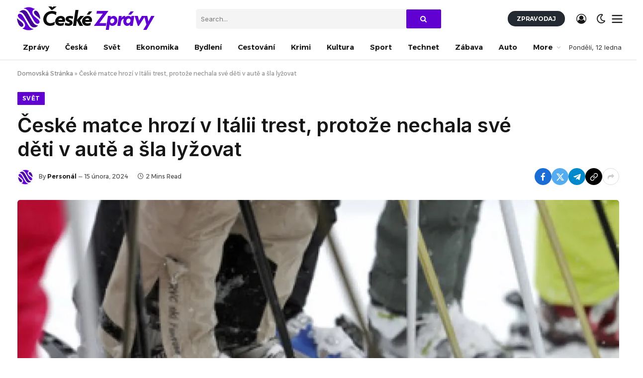

--- FILE ---
content_type: text/html; charset=UTF-8
request_url: https://czech-news.org/ceske-matce-hrozi-v-italii-trest-protoze-nechala-sve-deti-v-aute-a-sla-lyzovat/
body_size: 22394
content:

<!DOCTYPE html>
<html lang="cs" prefix="og: https://ogp.me/ns#" class="s-light site-s-light">

<head>

	<meta charset="UTF-8" />
	<meta name="viewport" content="width=device-width, initial-scale=1" />
	
	<!-- This site is optimized with the Yoast SEO plugin v23.0 - https://yoast.com/wordpress/plugins/seo/ -->
	<title>České matce hrozí v Itálii trest, protože nechala své děti v autě a šla lyžovat - České Zprávy</title><link rel="preload" as="image" imagesrcset="https://i0.wp.com/i3.cn.cz/16/1354798077_P201212060526701.jpg?w=1024&amp;resize=1024,1024&amp;ssl=1" imagesizes="(max-width: 1300px) 100vw, 1300px" /><link rel="preload" as="font" href="https://czech-news.org/wp-content/themes/smart-mag/css/icons/fonts/ts-icons.woff2?v2.7" type="font/woff2" crossorigin="anonymous" />
	<link rel="canonical" href="https://czech-news.org/ceske-matce-hrozi-v-italii-trest-protoze-nechala-sve-deti-v-aute-a-sla-lyzovat/" />
	<meta property="og:locale" content="cs_CZ" />
	<meta property="og:type" content="article" />
	<meta property="og:title" content="České matce hrozí v Itálii trest, protože nechala své děti v autě a šla lyžovat - České Zprávy" />
	<meta property="og:description" content="Aktualizace: 15.02.2024 20:52 Milán &#8211; Prokuratura v Tridentu stíhá čtyřicetiletou ženu z České republiky, protože nechala v autě své děti bez dozoru a šla lyžovat. Napsal to dnes deník Corriere della Sera. Ženě hrozí za opuštění nezletilého dítěte trest až pět let vězení. Podobné případy nejsou mezi českými turisty v Itálii ojedinělé. Podle deníku se" />
	<meta property="og:url" content="https://czech-news.org/ceske-matce-hrozi-v-italii-trest-protoze-nechala-sve-deti-v-aute-a-sla-lyzovat/" />
	<meta property="og:site_name" content="České Zprávy" />
	<meta property="article:published_time" content="2024-02-15T21:24:40+00:00" />
	<meta property="article:modified_time" content="2024-02-15T21:24:41+00:00" />
	<meta property="og:image" content="https://i3.cn.cz/16/1354798077_P201212060526701.jpg" /><meta property="og:image" content="https://i3.cn.cz/16/1354798077_P201212060526701.jpg" />
	<meta property="og:image:width" content="1920" />
	<meta property="og:image:height" content="1344" />
	<meta property="og:image:type" content="image/jpeg" />
	<meta name="author" content="Personál" />
	<meta name="twitter:card" content="summary_large_image" />
	<meta name="twitter:image" content="https://i3.cn.cz/16/1354798077_P201212060526701.jpg" />
	<meta name="twitter:label1" content="Napsal(a)" />
	<meta name="twitter:data1" content="Personál" />
	<meta name="twitter:label2" content="Odhadovaná doba čtení" />
	<meta name="twitter:data2" content="2 minuty" />
	<script type="application/ld+json" class="yoast-schema-graph">{"@context":"https://schema.org","@graph":[{"@type":"WebPage","@id":"https://czech-news.org/ceske-matce-hrozi-v-italii-trest-protoze-nechala-sve-deti-v-aute-a-sla-lyzovat/","url":"https://czech-news.org/ceske-matce-hrozi-v-italii-trest-protoze-nechala-sve-deti-v-aute-a-sla-lyzovat/","name":"České matce hrozí v Itálii trest, protože nechala své děti v autě a šla lyžovat - České Zprávy","isPartOf":{"@id":"https://czech-news.org/#website"},"primaryImageOfPage":"https://i3.cn.cz/16/1354798077_P201212060526701.jpg","image":["https://i3.cn.cz/16/1354798077_P201212060526701.jpg"],"thumbnailUrl":"https://i0.wp.com/i3.cn.cz/16/1354798077_P201212060526701.jpg?w=540&resize=540,382&ssl=1","datePublished":"2024-02-15T21:24:40+00:00","dateModified":"2024-02-15T21:24:41+00:00","author":{"@id":"https://czech-news.org/#/schema/person/18770131d82f0837b25a3133ea1de650"},"breadcrumb":{"@id":"https://czech-news.org/ceske-matce-hrozi-v-italii-trest-protoze-nechala-sve-deti-v-aute-a-sla-lyzovat/#breadcrumb"},"inLanguage":"cs","potentialAction":[{"@type":"ReadAction","target":["https://czech-news.org/ceske-matce-hrozi-v-italii-trest-protoze-nechala-sve-deti-v-aute-a-sla-lyzovat/"]}]},{"@type":"ImageObject","inLanguage":"cs","@id":"https://czech-news.org/ceske-matce-hrozi-v-italii-trest-protoze-nechala-sve-deti-v-aute-a-sla-lyzovat/#primaryimage","url":"https://i3.cn.cz/16/1354798077_P201212060526701.jpg","contentUrl":"https://i3.cn.cz/16/1354798077_P201212060526701.jpg","width":540,"height":382},{"@type":"BreadcrumbList","@id":"https://czech-news.org/ceske-matce-hrozi-v-italii-trest-protoze-nechala-sve-deti-v-aute-a-sla-lyzovat/#breadcrumb","itemListElement":[{"@type":"ListItem","position":1,"name":"Domovská Stránka","item":"https://czech-news.org/"},{"@type":"ListItem","position":2,"name":"České matce hrozí v Itálii trest, protože nechala své děti v autě a šla lyžovat"}]},{"@type":"WebSite","@id":"https://czech-news.org/#website","url":"https://czech-news.org/","name":"České Zprávy","description":"Nejnovější české novinky a aktuality","potentialAction":[{"@type":"SearchAction","target":{"@type":"EntryPoint","urlTemplate":"https://czech-news.org/?s={search_term_string}"},"query-input":"required name=search_term_string"}],"inLanguage":"cs"},{"@type":"Person","@id":"https://czech-news.org/#/schema/person/18770131d82f0837b25a3133ea1de650","name":"Personál","image":{"@type":"ImageObject","inLanguage":"cs","@id":"https://czech-news.org/#/schema/person/image/","url":"https://czech-news.org/wp-content/uploads/2024/01/avatar_user_1_1705773888-96x96.png","contentUrl":"https://czech-news.org/wp-content/uploads/2024/01/avatar_user_1_1705773888-96x96.png","caption":"Personál"},"sameAs":["https://czech-news.org"],"url":"https://czech-news.org/author/czech-news-org/"}]}</script>
	<!-- / Yoast SEO plugin. -->



<!-- Optimalizace pro vyhledávače podle Rank Math - https://rankmath.com/ -->
<title>České matce hrozí v Itálii trest, protože nechala své děti v autě a šla lyžovat - České Zprávy</title><link rel="preload" as="image" imagesrcset="https://i0.wp.com/i3.cn.cz/16/1354798077_P201212060526701.jpg?w=1024&amp;resize=1024,1024&amp;ssl=1" imagesizes="(max-width: 1300px) 100vw, 1300px" /><link rel="preload" as="font" href="https://czech-news.org/wp-content/themes/smart-mag/css/icons/fonts/ts-icons.woff2?v2.7" type="font/woff2" crossorigin="anonymous" />
<meta name="description" content="Milán - Prokuratura v Tridentu stíhá čtyřicetiletou ženu z České republiky, protože nechala v autě své děti bez dozoru a šla lyžovat. Napsal to dnes deník"/>
<meta name="robots" content="index, follow, max-snippet:-1, max-video-preview:-1, max-image-preview:large"/>
<link rel="canonical" href="https://czech-news.org/ceske-matce-hrozi-v-italii-trest-protoze-nechala-sve-deti-v-aute-a-sla-lyzovat/" />
<meta property="og:locale" content="cs_CZ" />
<meta property="og:type" content="article" />
<meta property="og:title" content="České matce hrozí v Itálii trest, protože nechala své děti v autě a šla lyžovat - České Zprávy" />
<meta property="og:description" content="Milán - Prokuratura v Tridentu stíhá čtyřicetiletou ženu z České republiky, protože nechala v autě své děti bez dozoru a šla lyžovat. Napsal to dnes deník" />
<meta property="og:url" content="https://czech-news.org/ceske-matce-hrozi-v-italii-trest-protoze-nechala-sve-deti-v-aute-a-sla-lyzovat/" />
<meta property="og:site_name" content="České Zprávy" />
<meta property="article:section" content="Svět" />
<meta property="og:updated_time" content="2024-02-15T22:24:41+01:00" />
<meta property="og:image" content="https://i0.wp.com/i3.cn.cz/16/1354798077_P201212060526701.jpg?w=540&resize=540,382&ssl=1" />
<meta property="og:image:alt" content="České matce hrozí v Itálii trest, protože nechala své děti v autě a šla lyžovat" />
<meta property="article:published_time" content="2024-02-15T22:24:40+01:00" />
<meta property="article:modified_time" content="2024-02-15T22:24:41+01:00" />
<meta name="twitter:card" content="summary_large_image" />
<meta name="twitter:title" content="České matce hrozí v Itálii trest, protože nechala své děti v autě a šla lyžovat - České Zprávy" />
<meta name="twitter:description" content="Milán - Prokuratura v Tridentu stíhá čtyřicetiletou ženu z České republiky, protože nechala v autě své děti bez dozoru a šla lyžovat. Napsal to dnes deník" />
<meta name="twitter:image" content="http://i0.wp.com/i3.cn.cz/16/1354798077_P201212060526701.jpg?w=540&resize=540,382&ssl=1" />
<meta name="twitter:label1" content="Napsal/a:" />
<meta name="twitter:data1" content="Personál" />
<meta name="twitter:label2" content="Doba čtení" />
<meta name="twitter:data2" content="1 minuta" />
<script type="application/ld+json" class="rank-math-schema">{"@context":"https://schema.org","@graph":[{"@type":["Person","Organization"],"@id":"https://czech-news.org/#person","name":"\u010cesk\u00e9 Zpr\u00e1vy"},{"@type":"WebSite","@id":"https://czech-news.org/#website","url":"https://czech-news.org","name":"\u010cesk\u00e9 Zpr\u00e1vy","publisher":{"@id":"https://czech-news.org/#person"},"inLanguage":"cs"},{"@type":"ImageObject","@id":"https://i0.wp.com/i3.cn.cz/16/1354798077_P201212060526701.jpg?w=540&amp;resize=540,382&amp;ssl=1","url":"https://i0.wp.com/i3.cn.cz/16/1354798077_P201212060526701.jpg?w=540&amp;resize=540,382&amp;ssl=1","width":"540","height":"382","inLanguage":"cs"},{"@type":"WebPage","@id":"https://czech-news.org/ceske-matce-hrozi-v-italii-trest-protoze-nechala-sve-deti-v-aute-a-sla-lyzovat/#webpage","url":"https://czech-news.org/ceske-matce-hrozi-v-italii-trest-protoze-nechala-sve-deti-v-aute-a-sla-lyzovat/","name":"\u010cesk\u00e9 matce hroz\u00ed v It\u00e1lii trest, proto\u017ee nechala sv\u00e9 d\u011bti v aut\u011b a \u0161la ly\u017eovat - \u010cesk\u00e9 Zpr\u00e1vy","datePublished":"2024-02-15T22:24:40+01:00","dateModified":"2024-02-15T22:24:41+01:00","isPartOf":{"@id":"https://czech-news.org/#website"},"primaryImageOfPage":{"@id":"https://i0.wp.com/i3.cn.cz/16/1354798077_P201212060526701.jpg?w=540&amp;resize=540,382&amp;ssl=1"},"inLanguage":"cs"},{"@type":"Person","@id":"https://czech-news.org/author/czech-news-org/","name":"Person\u00e1l","url":"https://czech-news.org/author/czech-news-org/","image":{"@type":"ImageObject","@id":"https://czech-news.org/wp-content/uploads/2024/01/avatar_user_1_1705773888-96x96.png","url":"https://czech-news.org/wp-content/uploads/2024/01/avatar_user_1_1705773888-96x96.png","caption":"Person\u00e1l","inLanguage":"cs"},"sameAs":["https://czech-news.org"]},{"@type":"BlogPosting","headline":"\u010cesk\u00e9 matce hroz\u00ed v It\u00e1lii trest, proto\u017ee nechala sv\u00e9 d\u011bti v aut\u011b a \u0161la ly\u017eovat - \u010cesk\u00e9 Zpr\u00e1vy","datePublished":"2024-02-15T22:24:40+01:00","dateModified":"2024-02-15T22:24:41+01:00","articleSection":"Sv\u011bt","author":{"@id":"https://czech-news.org/author/czech-news-org/","name":"Person\u00e1l"},"publisher":{"@id":"https://czech-news.org/#person"},"description":"Mil\u00e1n - Prokuratura v Tridentu st\u00edh\u00e1 \u010dty\u0159icetiletou \u017eenu z \u010cesk\u00e9 republiky, proto\u017ee nechala v aut\u011b sv\u00e9 d\u011bti bez dozoru a \u0161la ly\u017eovat. Napsal to dnes den\u00edk","name":"\u010cesk\u00e9 matce hroz\u00ed v It\u00e1lii trest, proto\u017ee nechala sv\u00e9 d\u011bti v aut\u011b a \u0161la ly\u017eovat - \u010cesk\u00e9 Zpr\u00e1vy","@id":"https://czech-news.org/ceske-matce-hrozi-v-italii-trest-protoze-nechala-sve-deti-v-aute-a-sla-lyzovat/#richSnippet","isPartOf":{"@id":"https://czech-news.org/ceske-matce-hrozi-v-italii-trest-protoze-nechala-sve-deti-v-aute-a-sla-lyzovat/#webpage"},"image":{"@id":"https://i0.wp.com/i3.cn.cz/16/1354798077_P201212060526701.jpg?w=540&amp;resize=540,382&amp;ssl=1"},"inLanguage":"cs","mainEntityOfPage":{"@id":"https://czech-news.org/ceske-matce-hrozi-v-italii-trest-protoze-nechala-sve-deti-v-aute-a-sla-lyzovat/#webpage"}}]}</script>
<!-- /Rank Math WordPress SEO plugin -->

<link rel='dns-prefetch' href='//www.googletagmanager.com' />
<link rel='dns-prefetch' href='//fonts.googleapis.com' />
<link rel="alternate" type="application/rss+xml" title="České Zprávy &raquo; RSS zdroj" href="https://czech-news.org/feed/" />
<link rel="alternate" type="application/rss+xml" title="České Zprávy &raquo; RSS komentářů" href="https://czech-news.org/comments/feed/" />
<link rel="alternate" type="application/rss+xml" title="České Zprávy &raquo; RSS komentářů pro České matce hrozí v Itálii trest, protože nechala své děti v autě a šla lyžovat" href="https://czech-news.org/ceske-matce-hrozi-v-italii-trest-protoze-nechala-sve-deti-v-aute-a-sla-lyzovat/feed/" />
<link rel="alternate" title="oEmbed (JSON)" type="application/json+oembed" href="https://czech-news.org/wp-json/oembed/1.0/embed?url=https%3A%2F%2Fczech-news.org%2Fceske-matce-hrozi-v-italii-trest-protoze-nechala-sve-deti-v-aute-a-sla-lyzovat%2F" />
<link rel="alternate" title="oEmbed (XML)" type="text/xml+oembed" href="https://czech-news.org/wp-json/oembed/1.0/embed?url=https%3A%2F%2Fczech-news.org%2Fceske-matce-hrozi-v-italii-trest-protoze-nechala-sve-deti-v-aute-a-sla-lyzovat%2F&#038;format=xml" />
<link rel="alternate" type="application/rss+xml" title="České Zprávy &raquo; Stories Feed" href="https://czech-news.org/web-stories/feed/"><style id='wp-img-auto-sizes-contain-inline-css' type='text/css'>
img:is([sizes=auto i],[sizes^="auto," i]){contain-intrinsic-size:3000px 1500px}
/*# sourceURL=wp-img-auto-sizes-contain-inline-css */
</style>
<style id='wp-emoji-styles-inline-css' type='text/css'>

	img.wp-smiley, img.emoji {
		display: inline !important;
		border: none !important;
		box-shadow: none !important;
		height: 1em !important;
		width: 1em !important;
		margin: 0 0.07em !important;
		vertical-align: -0.1em !important;
		background: none !important;
		padding: 0 !important;
	}
/*# sourceURL=wp-emoji-styles-inline-css */
</style>
<link rel='stylesheet' id='wp-block-library-css' href='https://czech-news.org/wp-includes/css/dist/block-library/style.min.css?ver=6.9' type='text/css' media='all' />
<style id='classic-theme-styles-inline-css' type='text/css'>
/*! This file is auto-generated */
.wp-block-button__link{color:#fff;background-color:#32373c;border-radius:9999px;box-shadow:none;text-decoration:none;padding:calc(.667em + 2px) calc(1.333em + 2px);font-size:1.125em}.wp-block-file__button{background:#32373c;color:#fff;text-decoration:none}
/*# sourceURL=/wp-includes/css/classic-themes.min.css */
</style>
<style id='global-styles-inline-css' type='text/css'>
:root{--wp--preset--aspect-ratio--square: 1;--wp--preset--aspect-ratio--4-3: 4/3;--wp--preset--aspect-ratio--3-4: 3/4;--wp--preset--aspect-ratio--3-2: 3/2;--wp--preset--aspect-ratio--2-3: 2/3;--wp--preset--aspect-ratio--16-9: 16/9;--wp--preset--aspect-ratio--9-16: 9/16;--wp--preset--color--black: #000000;--wp--preset--color--cyan-bluish-gray: #abb8c3;--wp--preset--color--white: #ffffff;--wp--preset--color--pale-pink: #f78da7;--wp--preset--color--vivid-red: #cf2e2e;--wp--preset--color--luminous-vivid-orange: #ff6900;--wp--preset--color--luminous-vivid-amber: #fcb900;--wp--preset--color--light-green-cyan: #7bdcb5;--wp--preset--color--vivid-green-cyan: #00d084;--wp--preset--color--pale-cyan-blue: #8ed1fc;--wp--preset--color--vivid-cyan-blue: #0693e3;--wp--preset--color--vivid-purple: #9b51e0;--wp--preset--gradient--vivid-cyan-blue-to-vivid-purple: linear-gradient(135deg,rgb(6,147,227) 0%,rgb(155,81,224) 100%);--wp--preset--gradient--light-green-cyan-to-vivid-green-cyan: linear-gradient(135deg,rgb(122,220,180) 0%,rgb(0,208,130) 100%);--wp--preset--gradient--luminous-vivid-amber-to-luminous-vivid-orange: linear-gradient(135deg,rgb(252,185,0) 0%,rgb(255,105,0) 100%);--wp--preset--gradient--luminous-vivid-orange-to-vivid-red: linear-gradient(135deg,rgb(255,105,0) 0%,rgb(207,46,46) 100%);--wp--preset--gradient--very-light-gray-to-cyan-bluish-gray: linear-gradient(135deg,rgb(238,238,238) 0%,rgb(169,184,195) 100%);--wp--preset--gradient--cool-to-warm-spectrum: linear-gradient(135deg,rgb(74,234,220) 0%,rgb(151,120,209) 20%,rgb(207,42,186) 40%,rgb(238,44,130) 60%,rgb(251,105,98) 80%,rgb(254,248,76) 100%);--wp--preset--gradient--blush-light-purple: linear-gradient(135deg,rgb(255,206,236) 0%,rgb(152,150,240) 100%);--wp--preset--gradient--blush-bordeaux: linear-gradient(135deg,rgb(254,205,165) 0%,rgb(254,45,45) 50%,rgb(107,0,62) 100%);--wp--preset--gradient--luminous-dusk: linear-gradient(135deg,rgb(255,203,112) 0%,rgb(199,81,192) 50%,rgb(65,88,208) 100%);--wp--preset--gradient--pale-ocean: linear-gradient(135deg,rgb(255,245,203) 0%,rgb(182,227,212) 50%,rgb(51,167,181) 100%);--wp--preset--gradient--electric-grass: linear-gradient(135deg,rgb(202,248,128) 0%,rgb(113,206,126) 100%);--wp--preset--gradient--midnight: linear-gradient(135deg,rgb(2,3,129) 0%,rgb(40,116,252) 100%);--wp--preset--font-size--small: 13px;--wp--preset--font-size--medium: 20px;--wp--preset--font-size--large: 36px;--wp--preset--font-size--x-large: 42px;--wp--preset--spacing--20: 0.44rem;--wp--preset--spacing--30: 0.67rem;--wp--preset--spacing--40: 1rem;--wp--preset--spacing--50: 1.5rem;--wp--preset--spacing--60: 2.25rem;--wp--preset--spacing--70: 3.38rem;--wp--preset--spacing--80: 5.06rem;--wp--preset--shadow--natural: 6px 6px 9px rgba(0, 0, 0, 0.2);--wp--preset--shadow--deep: 12px 12px 50px rgba(0, 0, 0, 0.4);--wp--preset--shadow--sharp: 6px 6px 0px rgba(0, 0, 0, 0.2);--wp--preset--shadow--outlined: 6px 6px 0px -3px rgb(255, 255, 255), 6px 6px rgb(0, 0, 0);--wp--preset--shadow--crisp: 6px 6px 0px rgb(0, 0, 0);}:where(.is-layout-flex){gap: 0.5em;}:where(.is-layout-grid){gap: 0.5em;}body .is-layout-flex{display: flex;}.is-layout-flex{flex-wrap: wrap;align-items: center;}.is-layout-flex > :is(*, div){margin: 0;}body .is-layout-grid{display: grid;}.is-layout-grid > :is(*, div){margin: 0;}:where(.wp-block-columns.is-layout-flex){gap: 2em;}:where(.wp-block-columns.is-layout-grid){gap: 2em;}:where(.wp-block-post-template.is-layout-flex){gap: 1.25em;}:where(.wp-block-post-template.is-layout-grid){gap: 1.25em;}.has-black-color{color: var(--wp--preset--color--black) !important;}.has-cyan-bluish-gray-color{color: var(--wp--preset--color--cyan-bluish-gray) !important;}.has-white-color{color: var(--wp--preset--color--white) !important;}.has-pale-pink-color{color: var(--wp--preset--color--pale-pink) !important;}.has-vivid-red-color{color: var(--wp--preset--color--vivid-red) !important;}.has-luminous-vivid-orange-color{color: var(--wp--preset--color--luminous-vivid-orange) !important;}.has-luminous-vivid-amber-color{color: var(--wp--preset--color--luminous-vivid-amber) !important;}.has-light-green-cyan-color{color: var(--wp--preset--color--light-green-cyan) !important;}.has-vivid-green-cyan-color{color: var(--wp--preset--color--vivid-green-cyan) !important;}.has-pale-cyan-blue-color{color: var(--wp--preset--color--pale-cyan-blue) !important;}.has-vivid-cyan-blue-color{color: var(--wp--preset--color--vivid-cyan-blue) !important;}.has-vivid-purple-color{color: var(--wp--preset--color--vivid-purple) !important;}.has-black-background-color{background-color: var(--wp--preset--color--black) !important;}.has-cyan-bluish-gray-background-color{background-color: var(--wp--preset--color--cyan-bluish-gray) !important;}.has-white-background-color{background-color: var(--wp--preset--color--white) !important;}.has-pale-pink-background-color{background-color: var(--wp--preset--color--pale-pink) !important;}.has-vivid-red-background-color{background-color: var(--wp--preset--color--vivid-red) !important;}.has-luminous-vivid-orange-background-color{background-color: var(--wp--preset--color--luminous-vivid-orange) !important;}.has-luminous-vivid-amber-background-color{background-color: var(--wp--preset--color--luminous-vivid-amber) !important;}.has-light-green-cyan-background-color{background-color: var(--wp--preset--color--light-green-cyan) !important;}.has-vivid-green-cyan-background-color{background-color: var(--wp--preset--color--vivid-green-cyan) !important;}.has-pale-cyan-blue-background-color{background-color: var(--wp--preset--color--pale-cyan-blue) !important;}.has-vivid-cyan-blue-background-color{background-color: var(--wp--preset--color--vivid-cyan-blue) !important;}.has-vivid-purple-background-color{background-color: var(--wp--preset--color--vivid-purple) !important;}.has-black-border-color{border-color: var(--wp--preset--color--black) !important;}.has-cyan-bluish-gray-border-color{border-color: var(--wp--preset--color--cyan-bluish-gray) !important;}.has-white-border-color{border-color: var(--wp--preset--color--white) !important;}.has-pale-pink-border-color{border-color: var(--wp--preset--color--pale-pink) !important;}.has-vivid-red-border-color{border-color: var(--wp--preset--color--vivid-red) !important;}.has-luminous-vivid-orange-border-color{border-color: var(--wp--preset--color--luminous-vivid-orange) !important;}.has-luminous-vivid-amber-border-color{border-color: var(--wp--preset--color--luminous-vivid-amber) !important;}.has-light-green-cyan-border-color{border-color: var(--wp--preset--color--light-green-cyan) !important;}.has-vivid-green-cyan-border-color{border-color: var(--wp--preset--color--vivid-green-cyan) !important;}.has-pale-cyan-blue-border-color{border-color: var(--wp--preset--color--pale-cyan-blue) !important;}.has-vivid-cyan-blue-border-color{border-color: var(--wp--preset--color--vivid-cyan-blue) !important;}.has-vivid-purple-border-color{border-color: var(--wp--preset--color--vivid-purple) !important;}.has-vivid-cyan-blue-to-vivid-purple-gradient-background{background: var(--wp--preset--gradient--vivid-cyan-blue-to-vivid-purple) !important;}.has-light-green-cyan-to-vivid-green-cyan-gradient-background{background: var(--wp--preset--gradient--light-green-cyan-to-vivid-green-cyan) !important;}.has-luminous-vivid-amber-to-luminous-vivid-orange-gradient-background{background: var(--wp--preset--gradient--luminous-vivid-amber-to-luminous-vivid-orange) !important;}.has-luminous-vivid-orange-to-vivid-red-gradient-background{background: var(--wp--preset--gradient--luminous-vivid-orange-to-vivid-red) !important;}.has-very-light-gray-to-cyan-bluish-gray-gradient-background{background: var(--wp--preset--gradient--very-light-gray-to-cyan-bluish-gray) !important;}.has-cool-to-warm-spectrum-gradient-background{background: var(--wp--preset--gradient--cool-to-warm-spectrum) !important;}.has-blush-light-purple-gradient-background{background: var(--wp--preset--gradient--blush-light-purple) !important;}.has-blush-bordeaux-gradient-background{background: var(--wp--preset--gradient--blush-bordeaux) !important;}.has-luminous-dusk-gradient-background{background: var(--wp--preset--gradient--luminous-dusk) !important;}.has-pale-ocean-gradient-background{background: var(--wp--preset--gradient--pale-ocean) !important;}.has-electric-grass-gradient-background{background: var(--wp--preset--gradient--electric-grass) !important;}.has-midnight-gradient-background{background: var(--wp--preset--gradient--midnight) !important;}.has-small-font-size{font-size: var(--wp--preset--font-size--small) !important;}.has-medium-font-size{font-size: var(--wp--preset--font-size--medium) !important;}.has-large-font-size{font-size: var(--wp--preset--font-size--large) !important;}.has-x-large-font-size{font-size: var(--wp--preset--font-size--x-large) !important;}
:where(.wp-block-post-template.is-layout-flex){gap: 1.25em;}:where(.wp-block-post-template.is-layout-grid){gap: 1.25em;}
:where(.wp-block-term-template.is-layout-flex){gap: 1.25em;}:where(.wp-block-term-template.is-layout-grid){gap: 1.25em;}
:where(.wp-block-columns.is-layout-flex){gap: 2em;}:where(.wp-block-columns.is-layout-grid){gap: 2em;}
:root :where(.wp-block-pullquote){font-size: 1.5em;line-height: 1.6;}
/*# sourceURL=global-styles-inline-css */
</style>
<link rel='stylesheet' id='contact-form-7-css' href='https://czech-news.org/wp-content/plugins/contact-form-7/includes/css/styles.css?ver=6.1.4' type='text/css' media='all' />
<style id='contact-form-7-inline-css' type='text/css'>
.wpcf7 .wpcf7-recaptcha iframe {margin-bottom: 0;}.wpcf7 .wpcf7-recaptcha[data-align="center"] > div {margin: 0 auto;}.wpcf7 .wpcf7-recaptcha[data-align="right"] > div {margin: 0 0 0 auto;}
/*# sourceURL=contact-form-7-inline-css */
</style>
<link rel='stylesheet' id='wp_automatic_gallery_style-css' href='https://czech-news.org/wp-content/plugins/wp-automatic/css/wp-automatic.css?ver=1.0.0' type='text/css' media='all' />
<link rel='stylesheet' id='elementor-frontend-css' href='https://czech-news.org/wp-content/plugins/elementor/assets/css/frontend.min.css?ver=3.33.4' type='text/css' media='all' />
<link rel='stylesheet' id='elementor-post-31798-css' href='https://czech-news.org/wp-content/uploads/elementor/css/post-31798.css?ver=1711712030' type='text/css' media='all' />
<link rel='stylesheet' id='elementor-post-4088-css' href='https://czech-news.org/wp-content/uploads/elementor/css/post-4088.css?ver=1711712031' type='text/css' media='all' />
<link rel='stylesheet' id='smartmag-core-css' href='https://czech-news.org/wp-content/themes/smart-mag/style.css?ver=10.3.2' type='text/css' media='all' />
<style id='smartmag-core-inline-css' type='text/css'>
:root { --c-main: #6001d2;
--c-main-rgb: 96,1,210;
--text-font: "Inter", system-ui, -apple-system, "Segoe UI", Arial, sans-serif;
--body-font: "Inter", system-ui, -apple-system, "Segoe UI", Arial, sans-serif;
--ui-font: "Alexandria", system-ui, -apple-system, "Segoe UI", Arial, sans-serif;
--title-font: "Alexandria", system-ui, -apple-system, "Segoe UI", Arial, sans-serif;
--h-font: "Alexandria", system-ui, -apple-system, "Segoe UI", Arial, sans-serif;
--title-font: "Inter", system-ui, -apple-system, "Segoe UI", Arial, sans-serif;
--h-font: "Inter", system-ui, -apple-system, "Segoe UI", Arial, sans-serif;
--title-font: "Inter", system-ui, -apple-system, "Segoe UI", Arial, sans-serif;
--title-size-n: 17px;
--title-size-m: 18px;
--title-size-l: 20px;
--main-width: 1300px;
--p-title-space: 7px;
--excerpt-mt: 13px;
--excerpt-size: 14px; }
:root { --sidebar-width: 300px; }
.ts-row, .has-el-gap { --sidebar-c-width: calc(var(--sidebar-width) + var(--grid-gutter-h) + var(--sidebar-c-pad)); }
:root { --sidebar-pad: 32px; --sidebar-sep-pad: 32px; }
.main-wrap > .main { margin-top: 30px; }
.s-dark .smart-head-main .smart-head-top,
.smart-head-main .s-dark.smart-head-top { background-color: #232a31; }
.smart-head-main .smart-head-mid { --head-h: 70px; }
.smart-head-main .smart-head-bot { --head-h: 51px; border-top-width: 0px; border-top-color: #e8e8e8; border-bottom-width: 1px; border-bottom-color: #dedede; }
.navigation-main .menu > li > a { font-size: 14.4px; font-weight: 600; }
.navigation-main .menu > li li a { font-size: 13px; }
.navigation-main { --nav-items-space: 16px; }
.smart-head-mobile .smart-head-top { background-color: #232a31; }
.s-dark .smart-head-mobile .smart-head-top,
.smart-head-mobile .s-dark.smart-head-top { background-color: #232a31; }
.mobile-menu { font-size: 15px; }
.navigation-small { font-family: "Noto Sans Arabic", system-ui, -apple-system, "Segoe UI", Arial, sans-serif; }
.navigation-small .menu > li > a { font-size: 14px; letter-spacing: -0.01em; }
.smart-head .navigation-small { --nav-items-space: 18px; }
.smart-head-main .spc-social { --spc-social-fs: 17px; --spc-social-size: 37px; }
.smart-head-main .scheme-switcher { --icons-size: 20px; }
.smart-head-main .offcanvas-toggle { transform: scale(1.15); }
.smart-head-main .hamburger-icon { width: 18px; }
.smart-head .ts-button1 { letter-spacing: -0.02em; }
.smart-head .ts-button1:not(._) { color: #262626; }
.smart-head .ts-button1 { background-color: #ffa700; }
.s-dark .smart-head .ts-button1,
.smart-head .s-dark .ts-button1 { background-color: #ffa700; }
.smart-head .ts-button1 { border-radius: 15px; height: 27px; line-height: 27px; }
.smart-head .ts-button2 { font-size: 12px; letter-spacing: -0.02em; }
.smart-head .ts-button2:not(._) { color: #ffffff; }
.smart-head .ts-button2 { background-color: #232a31; border-radius: 15px; height: 31px; line-height: 31px; }
.smart-head .ts-button3 { letter-spacing: -0.01em; }
.smart-head .ts-button3:not(._) { color: #0a0a0a; }
.smart-head .ts-button3 { background-color: #ffa700; }
.s-dark .smart-head .ts-button3,
.smart-head .s-dark .ts-button3 { background-color: #ffa700; }
.smart-head .ts-button3 { border-radius: 12px; }
.trending-ticker .heading { color: #f7f7f7; font-size: 13.8px; font-weight: 600; letter-spacing: .02em; margin-right: 30px; }
.trending-ticker .post-link { font-size: 13.8px; }
.trending-ticker { --max-width: 500px; }
.smart-head-main .auth-link { --icons-size: 20px; }
.post-meta .meta-item, .post-meta .text-in { font-size: 11px; }
.post-meta .text-in, .post-meta .post-cat > a { font-size: 11px; }
.post-meta .post-cat > a { font-weight: 600; text-transform: uppercase; letter-spacing: .02em; }
.post-meta .post-author > a { font-weight: 600; }
.block-head-f .heading { font-size: 16px; font-weight: 800; text-transform: uppercase; letter-spacing: .03em; }
.block-head-f { --space-below: 15px; --line-weight: 2px; --c-border: #ffffff; }
.s-dark .block-head-f { --c-border: #151516; }
.read-more-basic { font-size: 15px; font-weight: 600; color: #000000; }
.loop-grid-base .media { margin-bottom: 13px; }
.has-nums .l-post { --num-font: "Alexandria", system-ui, -apple-system, "Segoe UI", Arial, sans-serif; }
.loop-list { --grid-row-gap: 20px; }
.loop-list-card .l-post { border-radius: 5px; overflow: hidden; }
.list-post { --list-p-media-width: 30%; --list-p-media-max-width: 85%; }
.loop-small .ratio-is-custom { padding-bottom: calc(100% / 1.1); }
.loop-small .media:not(i) { max-width: 75px; }
.single-featured .featured, .the-post-header .featured { border-radius: 5px; --media-radius: 5px; overflow: hidden; }
.post-meta-single .meta-item, .post-meta-single .text-in { font-size: 12px; }
.the-post-header .post-meta .post-title { font-weight: 600; }
.entry-content { font-size: 16px; }
.site-s-light .entry-content { color: #000000; }
.s-post-modern .post-content-wrap { display: grid; grid-template-columns: minmax(0, 1fr); }
.s-post-modern .entry-content { max-width: min(100%, calc(700px + var(--p-spacious-pad)*2)); justify-self: center; }
.s-head-large .sub-title { font-size: 17px; }
.site-s-light .s-head-large .sub-title { color: #515151; }
.site-s-light .s-head-large .post-meta { --c-post-meta: #565656; }
.s-post-large .post-content-wrap { display: grid; grid-template-columns: minmax(0, 1fr); }
.s-post-large .entry-content { max-width: min(100%, calc(750px + var(--p-spacious-pad)*2)); justify-self: center; }
.a-wrap-2:not(._) { padding-top: 17px; padding-bottom: 17px; padding-left: 15px; padding-right: 15px; margin-top: 0px; margin-bottom: 0px; }
@media (min-width: 1200px) { .s-head-large .post-title { font-size: 40px; } }
@media (min-width: 940px) and (max-width: 1200px) { :root { --sidebar-width: 280px; }
.ts-row, .has-el-gap { --sidebar-c-width: calc(var(--sidebar-width) + var(--grid-gutter-h) + var(--sidebar-c-pad)); }
.navigation-main .menu > li > a { font-size: calc(10px + (14.4px - 10px) * .7); }
.navigation-small .menu > li > a { font-size: calc(10px + (14px - 10px) * .7); }
.trending-ticker { --max-width: 400px; } }
@media (max-width: 767px) { .smart-head .ts-button3 { height: 26px; line-height: 26px; }
.s-head-large .post-title { font-size: 29px; } }


/*# sourceURL=smartmag-core-inline-css */
</style>
<link rel='stylesheet' id='smartmag-magnific-popup-css' href='https://czech-news.org/wp-content/themes/smart-mag/css/lightbox.css?ver=10.3.2' type='text/css' media='all' />
<link rel='stylesheet' id='smartmag-icons-css' href='https://czech-news.org/wp-content/themes/smart-mag/css/icons/icons.css?ver=10.3.2' type='text/css' media='all' />
<link crossorigin="anonymous" rel='stylesheet' id='smartmag-gfonts-custom-css' href='https://fonts.googleapis.com/css?family=Inter%3A400%2C500%2C600%2C700%7CAlexandria%3A400%2C500%2C600%2C700%7CNoto+Sans+Arabic%3A400%2C500%2C600%2C700&#038;display=swap' type='text/css' media='all' />
<script type="698b29599556192faa6bf899-text/javascript" src="https://czech-news.org/wp-includes/js/jquery/jquery.min.js?ver=3.7.1" id="jquery-core-js"></script>
<script type="698b29599556192faa6bf899-text/javascript" src="https://czech-news.org/wp-includes/js/jquery/jquery-migrate.min.js?ver=3.4.1" id="jquery-migrate-js"></script>
<script type="698b29599556192faa6bf899-text/javascript" src="https://czech-news.org/wp-content/plugins/wp-automatic/js/main-front.js?ver=6.9" id="wp_automatic_gallery-js"></script>
<script type="698b29599556192faa6bf899-text/javascript" src="https://czech-news.org/wp-content/plugins/sphere-post-views/assets/js/post-views.js?ver=1.0.1" id="sphere-post-views-js"></script>
<script type="698b29599556192faa6bf899-text/javascript" id="sphere-post-views-js-after">
/* <![CDATA[ */
var Sphere_PostViews = {"ajaxUrl":"https:\/\/czech-news.org\/wp-admin\/admin-ajax.php?sphere_post_views=1","sampling":0,"samplingRate":10,"repeatCountDelay":0,"postID":15275,"token":"017f0f483d"}
//# sourceURL=sphere-post-views-js-after
/* ]]> */
</script>

<!-- Google Analytics snippet added by Site Kit -->
<script type="698b29599556192faa6bf899-text/javascript" src="https://www.googletagmanager.com/gtag/js?id=GT-NGBPHKC" id="google_gtagjs-js" async></script>
<script type="698b29599556192faa6bf899-text/javascript" id="google_gtagjs-js-after">
/* <![CDATA[ */
window.dataLayer = window.dataLayer || [];function gtag(){dataLayer.push(arguments);}
gtag('set', 'linker', {"domains":["czech-news.org"]} );
gtag("js", new Date());
gtag("set", "developer_id.dZTNiMT", true);
gtag("config", "GT-NGBPHKC");
//# sourceURL=google_gtagjs-js-after
/* ]]> */
</script>

<!-- End Google Analytics snippet added by Site Kit -->
<link rel="https://api.w.org/" href="https://czech-news.org/wp-json/" /><link rel="alternate" title="JSON" type="application/json" href="https://czech-news.org/wp-json/wp/v2/posts/15275" /><link rel="EditURI" type="application/rsd+xml" title="RSD" href="https://czech-news.org/xmlrpc.php?rsd" />
<meta name="generator" content="WordPress 6.9" />
<link rel='shortlink' href='https://czech-news.org/?p=15275' />
<link rel='dns-prefetch' href='https://i0.wp.com/'><link rel='preconnect' href='https://i0.wp.com/' crossorigin><link rel='dns-prefetch' href='https://i1.wp.com/'><link rel='preconnect' href='https://i1.wp.com/' crossorigin><link rel='dns-prefetch' href='https://i2.wp.com/'><link rel='preconnect' href='https://i2.wp.com/' crossorigin><link rel='dns-prefetch' href='https://i3.wp.com/'><link rel='preconnect' href='https://i3.wp.com/' crossorigin><meta name="generator" content="Site Kit by Google 1.118.0" />	<script id="scfm-url-js" type="698b29599556192faa6bf899-text/javascript">
	if (window.location.search.includes('scfm-mobile=1')) {
		const url = new URL(window.location.href);
		const searchParams = url.searchParams;
		searchParams.delete('scfm-mobile');
		const newUrl = url.origin + url.pathname + (searchParams.toString() ? "?" + searchParams.toString() : "") + url.hash;
		window.history.replaceState(null, "", newUrl);
	}
	</script>
	
		<script type="698b29599556192faa6bf899-text/javascript">
		var BunyadSchemeKey = 'bunyad-scheme';
		(() => {
			const d = document.documentElement;
			const c = d.classList;
			var scheme = localStorage.getItem(BunyadSchemeKey);
			
			if (scheme) {
				d.dataset.origClass = c;
				scheme === 'dark' ? c.remove('s-light', 'site-s-light') : c.remove('s-dark', 'site-s-dark');
				c.add('site-s-' + scheme, 's-' + scheme);
			}
		})();
		</script>
		<meta name="generator" content="Elementor 3.33.4; features: e_font_icon_svg, additional_custom_breakpoints; settings: css_print_method-external, google_font-enabled, font_display-swap">
			<style>
				.e-con.e-parent:nth-of-type(n+4):not(.e-lazyloaded):not(.e-no-lazyload),
				.e-con.e-parent:nth-of-type(n+4):not(.e-lazyloaded):not(.e-no-lazyload) * {
					background-image: none !important;
				}
				@media screen and (max-height: 1024px) {
					.e-con.e-parent:nth-of-type(n+3):not(.e-lazyloaded):not(.e-no-lazyload),
					.e-con.e-parent:nth-of-type(n+3):not(.e-lazyloaded):not(.e-no-lazyload) * {
						background-image: none !important;
					}
				}
				@media screen and (max-height: 640px) {
					.e-con.e-parent:nth-of-type(n+2):not(.e-lazyloaded):not(.e-no-lazyload),
					.e-con.e-parent:nth-of-type(n+2):not(.e-lazyloaded):not(.e-no-lazyload) * {
						background-image: none !important;
					}
				}
			</style>
			<link rel="amphtml" href="https://czech-news.org/ceske-matce-hrozi-v-italii-trest-protoze-nechala-sve-deti-v-aute-a-sla-lyzovat/amp/"><link rel="icon" href="https://czech-news.org/wp-content/uploads/2024/01/cropped-cz-icon-32x32.png" sizes="32x32" />
<link rel="icon" href="https://czech-news.org/wp-content/uploads/2024/01/cropped-cz-icon-192x192.png" sizes="192x192" />
<link rel="apple-touch-icon" href="https://czech-news.org/wp-content/uploads/2024/01/cropped-cz-icon-180x180.png" />
<meta name="msapplication-TileImage" content="https://czech-news.org/wp-content/uploads/2024/01/cropped-cz-icon-270x270.png" />

<!-- FIFU:jsonld:begin -->
<script type="application/ld+json">{"@context":"https://schema.org","@graph":[{"@type":"ImageObject","@id":"https://i3.cn.cz/16/1354798077_P201212060526701.jpg","url":"https://i3.cn.cz/16/1354798077_P201212060526701.jpg","contentUrl":"https://i3.cn.cz/16/1354798077_P201212060526701.jpg","mainEntityOfPage":"https://czech-news.org/ceske-matce-hrozi-v-italii-trest-protoze-nechala-sve-deti-v-aute-a-sla-lyzovat/"}]}</script>
<!-- FIFU:jsonld:end -->
		<style type="text/css" id="wp-custom-css">
			.post-title a {
    letter-spacing: 0;
    font-family: 'inter';
}

.smart-head .auth-link .icon + span {
    margin-right: 6px;
    display: none;
}

.has-nums-c .l-post {
    --num-c-pad: 50px;
    --num-f-size: 22px;
    --num-height: 40px;
    --num-width: 40px;
    --num-l-height: 40px;
    --num-bg: #e6e6e6;
    --num-color: #4f4f4f;
    --num-b-radius: 50%;
    --num-align: center;
}

.has-nums-a .l-post .post-title:before, .has-nums .l-post .content:before {
    top: 10%;
}

.darky .el-col-sep {
    border-right: 1px solid #292929 !important;
}

#onesignal-slidedown-container #onesignal-slidedown-dialog .slidedown-button.primary {
    padding-bottom: 34px !important;
    padding-top: 8px !important;
}

.smart-head-search .query {
    max-width: 450px;
	  width: 100vh;
    border: 0px solid #c3c3c3;
    border-radius: 5px;
	  background: #f4f4f4;
	  height: 40px;
}

.smart-head .logo-image {
    max-height: 70px;
}

.smart-head-search .search-button {
    padding: 0px 25px 0px 25px;
    background: #6001d2;
    color: #fff;
}

.plus {
    margin-top: 8px;
}

.smart-head .auth-link {
    margin-left: 8px !important;
}

.firsty .list-post .media {
    border-radius: 5px 0px 0px 5px !important;
}

.entry-content input:not([type=submit]) {
    width: 100% !important;
}


@media screen and (max-width: 940px)  {
.smart-head .logo-image {
    max-height: 75px;
    width: 240px;
}
}
.read-more-basic {
    border-bottom: 1px solid #a7a7a7;
}

.list-post .content {
    border-top-right-radius: 5px;
    border-bottom-right-radius: 5px;
}

.firsty .content {
    background: linear-gradient( rgb(199 202 208 / 93%) 100%, rgb(255 255 255)100%),url(https://czech-news.org/wp-content/uploads/2024/01/czech-republic-cesky-krumlov-cesky-krumlov-wallpaper-preview.jpg);
}		</style>
		

<link rel="preload" as="image" href="https://i0.wp.com/i3.cn.cz/16/1762172551_P2025110303863.jpeg?w=1024&#038;resize=1024,1024&#038;ssl=1"><link rel="preload" as="image" href="https://i1.wp.com/fs2-ct24.ceskatelevize.cz/image/ZGY0ZTU3ZGU5MTRiNTE4OKUpNFVdBkYmU31eNMlOu0rzWil8lG20LDFyGMot998NjHIX-Iy5jdvlkUjjsMRARB5eTo2oZ9JurOCFDGfy56sSTp9K1YJDydRmG3mJI4sGI-AylmhSechvht0RiHgJ0Y4ZH4g0LTige5AF0jJaPYWOllcEQVYa1o8duCoZEf70.JPG?width=1280&#038;w=1024&#038;resize=1024,1024&#038;ssl=1"><link rel="preload" as="image" href="https://i2.wp.com/media.eco-files.cz/economia/production/files/2026/01/12/14/17/51/085e0348-dec3-48b0-a9b0-1969d5527eda/pexels-shvets-production-8900032.jpg?w=1024&#038;resize=1024,1024&#038;ssl=1"><link rel="preload" as="image" href="https://i0.wp.com/i3.cn.cz/16/1354798077_P201212060526701.jpg?w=1024&#038;resize=1024,1024&#038;ssl=1"><link rel="preload" as="image" href="https://i0.wp.com/i3.cn.cz/16/1768150961_P2026011105343.jpg?w=1024&#038;resize=1024,1024&#038;ssl=1"><link rel="preload" as="image" href="https://i1.wp.com/i3.cn.cz/16/1766862222_P2025122703443.jpg?w=1024&#038;resize=1024,1024&#038;ssl=1"><link rel="preload" as="image" href="https://i0.wp.com/i3.cn.cz/16/1501568611_P201708010176501.jpg?w=1024&#038;resize=1024,1024&#038;ssl=1"><link rel="preload" as="image" href="https://i1.wp.com/i3.cn.cz/16/1754025326_P2025080102135.jpg?w=1024&#038;resize=1024,1024&#038;ssl=1"><link rel="preload" as="image" href="https://i1.wp.com/i3.cn.cz/16/1768233075_P2026011206680.jpg?w=1024&#038;resize=1024,1024&#038;ssl=1"><link rel="preload" as="image" href="https://i3.wp.com/i3.cn.cz/16/1767847921_P2026010801645.jpg?w=1024&#038;resize=1024,1024&#038;ssl=1"><link rel="preload" as="image" href="https://i1.wp.com/i3.cn.cz/16/1761799849_P2025103001732.jpg?w=1024&#038;resize=1024,1024&#038;ssl=1"><link rel="preload" as="image" href="https://i3.wp.com/i3.cn.cz/16/1768155156_P2026011105761.jpg?w=1024&#038;resize=1024,1024&#038;ssl=1"><link rel="preload" as="image" href="https://i3.wp.com/i3.cn.cz/16/1686134559_profimedia-0670580317.jpg?w=1024&#038;resize=1024,1024&#038;ssl=1"></head>














<body data-rsssl=1 class="wp-singular post-template-default single single-post postid-15275 single-format-standard wp-theme-smart-mag scfm eos-scfm-d-desktop-device eos-scfm-t-1768252934-6255-timestamp no-sidebar post-layout-large post-cat-54 has-lb has-lb-sm ts-img-hov-fade has-sb-sep layout-normal elementor-default elementor-kit-31798">



<div class="main-wrap">

	
<div class="off-canvas-backdrop"></div>
<div class="mobile-menu-container off-canvas s-dark" id="off-canvas">

	<div class="off-canvas-head">
		<a href="#" class="close">
			<span class="visuallyhidden">Close Menu</span>
			<i class="tsi tsi-times"></i>
		</a>

		<div class="ts-logo">
			<img class="logo-mobile logo-image logo-image-dark" src="https://czech-news.org/wp-content/uploads/2024/01/cz-logo-white.png" width="141" height="28" alt="České Zprávy"/><img class="logo-mobile logo-image" src="https://czech-news.org/wp-content/uploads/2024/01/cz-logo.png" width="141" height="28" alt="České Zprávy"/>		</div>
	</div>

	<div class="off-canvas-content">

		
			<ul id="menu-footer-links" class="mobile-menu"><li id="menu-item-4581" class="menu-item menu-item-type-taxonomy menu-item-object-category menu-item-4581"><a href="https://czech-news.org/category/zpravy/">Zprávy</a></li>
<li id="menu-item-4570" class="menu-item menu-item-type-taxonomy menu-item-object-category menu-item-4570"><a href="https://czech-news.org/category/ceska/">Česká</a></li>
<li id="menu-item-4576" class="menu-item menu-item-type-taxonomy menu-item-object-category current-post-ancestor current-menu-parent current-post-parent menu-item-4576"><a href="https://czech-news.org/category/svet/">Svět</a></li>
<li id="menu-item-4572" class="menu-item menu-item-type-taxonomy menu-item-object-category menu-item-4572"><a href="https://czech-news.org/category/ekonomika/">Ekonomika</a></li>
<li id="menu-item-4569" class="menu-item menu-item-type-taxonomy menu-item-object-category menu-item-4569"><a href="https://czech-news.org/category/bydleni/">Bydlení</a></li>
<li id="menu-item-4571" class="menu-item menu-item-type-taxonomy menu-item-object-category menu-item-4571"><a href="https://czech-news.org/category/cestovani/">Cestování</a></li>
<li id="menu-item-4573" class="menu-item menu-item-type-taxonomy menu-item-object-category menu-item-4573"><a href="https://czech-news.org/category/krimi/">Krimi</a></li>
<li id="menu-item-4574" class="menu-item menu-item-type-taxonomy menu-item-object-category menu-item-4574"><a href="https://czech-news.org/category/kultura/">Kultura</a></li>
<li id="menu-item-4575" class="menu-item menu-item-type-taxonomy menu-item-object-category menu-item-4575"><a href="https://czech-news.org/category/sport/">Sport</a></li>
<li id="menu-item-4577" class="menu-item menu-item-type-taxonomy menu-item-object-category menu-item-4577"><a href="https://czech-news.org/category/technet/">Technet</a></li>
<li id="menu-item-4580" class="menu-item menu-item-type-taxonomy menu-item-object-category menu-item-4580"><a href="https://czech-news.org/category/zabava/">Zábava</a></li>
<li id="menu-item-4568" class="menu-item menu-item-type-taxonomy menu-item-object-category menu-item-4568"><a href="https://czech-news.org/category/auto/">Auto</a></li>
<li id="menu-item-4582" class="menu-item menu-item-type-custom menu-item-object-custom menu-item-has-children menu-item-4582"><a href="#">More</a>
<ul class="sub-menu">
	<li id="menu-item-4579" class="menu-item menu-item-type-taxonomy menu-item-object-category menu-item-4579"><a href="https://czech-news.org/category/trendy/">Trendy</a></li>
	<li id="menu-item-4578" class="menu-item menu-item-type-taxonomy menu-item-object-category menu-item-4578"><a href="https://czech-news.org/category/tiskova-zprava/">Tisková Zpráva</a></li>
</ul>
</li>
</ul>
		
					<div class="off-canvas-widgets">
				
		<div id="smartmag-block-posts-small-3" class="widget ts-block-widget smartmag-widget-posts-small">		
		<div class="block">
					<section class="block-wrap block-posts-small block-sc mb-none" data-id="1">

			<div class="widget-title block-head block-head-ac block-head-b"><h5 class="heading">What's Hot</h5></div>	
			<div class="block-content">
				
	<div class="loop loop-small loop-small-a loop-sep loop-small-sep grid grid-1 md:grid-1 sm:grid-1 xs:grid-1">

					
<article class="l-post small-post small-a-post m-pos-left">

	
			<div class="media">

		
			<a href="https://czech-news.org/nevladni-organizace-vladni-prohlaseni-ohrozuje-verejne-prospesne-sluzby/" class="image-link media-ratio ratio-is-custom" title="Nevládní organizace: Vládní prohlášení ohrožuje veřejně prospěšné služby"><img post-id="244752" fifu-featured="1" width="119" height="108" src="https://i0.wp.com/i3.cn.cz/16/1762172551_P2025110303863.jpeg?w=1024&amp;resize=1024,1024&amp;ssl=1" class="attachment-large size-large wp-post-image" alt="Nevládní organizace: Vládní prohlášení ohrožuje veřejně prospěšné služby" title="Nevládní organizace: Vládní prohlášení ohrožuje veřejně prospěšné služby" title="Nevládní organizace: Vládní prohlášení ohrožuje veřejně prospěšné služby" sizes="(max-width: 119px) 100vw, 119px" title="Nevládní organizace: Vládní prohlášení ohrožuje veřejně prospěšné služby" decoding="async" /></a>			
			
			
			
		
		</div>
	

	
		<div class="content">

			<div class="post-meta post-meta-a post-meta-left has-below"><h4 class="is-title post-title"><a href="https://czech-news.org/nevladni-organizace-vladni-prohlaseni-ohrozuje-verejne-prospesne-sluzby/">Nevládní organizace: Vládní prohlášení ohrožuje veřejně prospěšné služby</a></h4><div class="post-meta-items meta-below"><span class="meta-item date"><span class="date-link"><time class="post-date" datetime="2026-01-12T22:14:27+01:00">12 ledna, 2026</time></span></span></div></div>			
			
			
		</div>

	
</article>	
					
<article class="l-post small-post small-a-post m-pos-left">

	
			<div class="media">

		
			<a href="https://czech-news.org/%e2%96%b6-divim-se-ze-potrebuje-byt-mermomoci-ministrem-rika-kordova-marvanova-o-turkovi-ct24-ceska-televize/" class="image-link media-ratio ratio-is-custom" title="▶ Divím se, že potřebuje být mermomocí ministrem, říká Kordová Marvanová o Turkovi — ČT24 — Česká televize"><img post-id="244749" fifu-featured="1" width="119" height="108" src="https://i1.wp.com/fs2-ct24.ceskatelevize.cz/image/ZGY0ZTU3ZGU5MTRiNTE4OKUpNFVdBkYmU31eNMlOu0rzWil8lG20LDFyGMot998NjHIX-Iy5jdvlkUjjsMRARB5eTo2oZ9JurOCFDGfy56sSTp9K1YJDydRmG3mJI4sGI-AylmhSechvht0RiHgJ0Y4ZH4g0LTige5AF0jJaPYWOllcEQVYa1o8duCoZEf70.JPG?width=1280&amp;w=1024&amp;resize=1024,1024&amp;ssl=1" class="attachment-large size-large wp-post-image" alt="▶ Divím se, že potřebuje být mermomocí ministrem, říká Kordová Marvanová o Turkovi — ČT24 — Česká televize" title="▶ Divím se, že potřebuje být mermomocí ministrem, říká Kordová Marvanová o Turkovi — ČT24 — Česká televize" title="▶ Divím se, že potřebuje být mermomocí ministrem, říká Kordová Marvanová o Turkovi — ČT24 — Česká televize" sizes="(max-width: 119px) 100vw, 119px" title="▶ Divím se, že potřebuje být mermomocí ministrem, říká Kordová Marvanová o Turkovi — ČT24 — Česká televize" decoding="async" /></a>			
			
			
			
		
		</div>
	

	
		<div class="content">

			<div class="post-meta post-meta-a post-meta-left has-below"><h4 class="is-title post-title"><a href="https://czech-news.org/%e2%96%b6-divim-se-ze-potrebuje-byt-mermomoci-ministrem-rika-kordova-marvanova-o-turkovi-ct24-ceska-televize/">▶ Divím se, že potřebuje být mermomocí ministrem, říká Kordová Marvanová o Turkovi — ČT24 — Česká televize</a></h4><div class="post-meta-items meta-below"><span class="meta-item date"><span class="date-link"><time class="post-date" datetime="2026-01-12T22:11:31+01:00">12 ledna, 2026</time></span></span></div></div>			
			
			
		</div>

	
</article>	
					
<article class="l-post small-post small-a-post m-pos-left">

	
			<div class="media">

		
			<a href="https://czech-news.org/chripka-letos-zabiji-ve-velkem-pridala-se-i-velmi-nakazliva-varianta-covidu-aktualne-cz/" class="image-link media-ratio ratio-is-custom" title="Chřipka letos zabíjí ve velkém. Přidala se i velmi nakažlivá varianta covidu – Aktuálně.cz"><img post-id="244746" fifu-featured="1" width="119" height="108" src="https://i2.wp.com/media.eco-files.cz/economia/production/files/2026/01/12/14/17/51/085e0348-dec3-48b0-a9b0-1969d5527eda/pexels-shvets-production-8900032.jpg?w=1024&amp;resize=1024,1024&amp;ssl=1" class="attachment-large size-large wp-post-image" alt="Chřipka letos zabíjí ve velkém. Přidala se i velmi nakažlivá varianta covidu – Aktuálně.cz" title="Chřipka letos zabíjí ve velkém. Přidala se i velmi nakažlivá varianta covidu – Aktuálně.cz" title="Chřipka letos zabíjí ve velkém. Přidala se i velmi nakažlivá varianta covidu – Aktuálně.cz" sizes="(max-width: 119px) 100vw, 119px" title="Chřipka letos zabíjí ve velkém. Přidala se i velmi nakažlivá varianta covidu – Aktuálně.cz" decoding="async" /></a>			
			
			
			
		
		</div>
	

	
		<div class="content">

			<div class="post-meta post-meta-a post-meta-left has-below"><h4 class="is-title post-title"><a href="https://czech-news.org/chripka-letos-zabiji-ve-velkem-pridala-se-i-velmi-nakazliva-varianta-covidu-aktualne-cz/">Chřipka letos zabíjí ve velkém. Přidala se i velmi nakažlivá varianta covidu – Aktuálně.cz</a></h4><div class="post-meta-items meta-below"><span class="meta-item date"><span class="date-link"><time class="post-date" datetime="2026-01-12T22:10:27+01:00">12 ledna, 2026</time></span></span></div></div>			
			
			
		</div>

	
</article>	
		
	</div>

					</div>

		</section>
				</div>

		</div>			</div>
		
		
		<div class="spc-social-block spc-social spc-social-b smart-head-social">
		
			
				<a href="#" class="link service s-facebook" target="_blank" rel="nofollow noopener">
					<i class="icon tsi tsi-facebook"></i>					<span class="visuallyhidden">Facebook</span>
				</a>
									
			
				<a href="#" class="link service s-twitter" target="_blank" rel="nofollow noopener">
					<i class="icon tsi tsi-twitter"></i>					<span class="visuallyhidden">X (Twitter)</span>
				</a>
									
			
				<a href="#" class="link service s-instagram" target="_blank" rel="nofollow noopener">
					<i class="icon tsi tsi-instagram"></i>					<span class="visuallyhidden">Instagram</span>
				</a>
									
			
		</div>

		
	</div>

</div>
<div class="smart-head smart-head-a smart-head-main" id="smart-head" data-sticky="auto" data-sticky-type="smart" data-sticky-full>
	
	<div class="smart-head-row smart-head-mid smart-head-row-3 is-light smart-head-row-full">

		<div class="inner wrap">

							
				<div class="items items-left ">
					<a href="https://czech-news.org/" title="České Zprávy" rel="home" class="logo-link ts-logo logo-is-image">
		<span>
			
				
					<img src="https://czech-news.org/wp-content/uploads/2024/01/cz-logo-white.png" class="logo-image logo-image-dark" alt="České Zprávy" width="282" height="55"/><img src="https://czech-news.org/wp-content/uploads/2024/01/cz-logo.png" class="logo-image" alt="České Zprávy" width="282" height="55"/>
									 
					</span>
	</a>				</div>

							
				<div class="items items-center ">
				

	<div class="smart-head-search">
		<form role="search" class="search-form" action="https://czech-news.org/" method="get">
			<input type="text" name="s" class="query live-search-query" value="" placeholder="Search..." autocomplete="off" />
			<button class="search-button" type="submit">
				<i class="tsi tsi-search"></i>
				<span class="visuallyhidden"></span>
			</button>
		</form>
	</div> <!-- .search -->

				</div>

							
				<div class="items items-right ">
				
	<a href="#" class="ts-button ts-button-alt ts-button2">
		Zpravodaj	</a>


	<a href="#auth-modal" class="auth-link has-icon">
					<i class="icon tsi tsi-user-circle-o"></i>
		
					<span class="label">Login</span>
			</a>


<div class="scheme-switcher has-icon-only">
	<a href="#" class="toggle is-icon toggle-dark" title="Switch to Dark Design - easier on eyes.">
		<i class="icon tsi tsi-moon"></i>
	</a>
	<a href="#" class="toggle is-icon toggle-light" title="Switch to Light Design.">
		<i class="icon tsi tsi-bright"></i>
	</a>
</div>
<button class="offcanvas-toggle has-icon" type="button" aria-label="Menu">
	<span class="hamburger-icon hamburger-icon-b">
		<span class="inner"></span>
	</span>
</button>				</div>

						
		</div>
	</div>

	
	<div class="smart-head-row smart-head-bot is-light smart-head-row-full">

		<div class="inner wrap">

							
				<div class="items items-left ">
					<div class="nav-wrap">
		<nav class="navigation navigation-main nav-hov-a">
			<ul id="menu-footer-links-1" class="menu"><li class="menu-item menu-item-type-taxonomy menu-item-object-category menu-cat-59 menu-item-4581"><a href="https://czech-news.org/category/zpravy/">Zprávy</a></li>
<li class="menu-item menu-item-type-taxonomy menu-item-object-category menu-cat-48 menu-item-4570"><a href="https://czech-news.org/category/ceska/">Česká</a></li>
<li class="menu-item menu-item-type-taxonomy menu-item-object-category current-post-ancestor current-menu-parent current-post-parent menu-cat-54 menu-item-4576"><a href="https://czech-news.org/category/svet/">Svět</a></li>
<li class="menu-item menu-item-type-taxonomy menu-item-object-category menu-cat-50 menu-item-4572"><a href="https://czech-news.org/category/ekonomika/">Ekonomika</a></li>
<li class="menu-item menu-item-type-taxonomy menu-item-object-category menu-cat-47 menu-item-4569"><a href="https://czech-news.org/category/bydleni/">Bydlení</a></li>
<li class="menu-item menu-item-type-taxonomy menu-item-object-category menu-cat-49 menu-item-4571"><a href="https://czech-news.org/category/cestovani/">Cestování</a></li>
<li class="menu-item menu-item-type-taxonomy menu-item-object-category menu-cat-51 menu-item-4573"><a href="https://czech-news.org/category/krimi/">Krimi</a></li>
<li class="menu-item menu-item-type-taxonomy menu-item-object-category menu-cat-52 menu-item-4574"><a href="https://czech-news.org/category/kultura/">Kultura</a></li>
<li class="menu-item menu-item-type-taxonomy menu-item-object-category menu-cat-53 menu-item-4575"><a href="https://czech-news.org/category/sport/">Sport</a></li>
<li class="menu-item menu-item-type-taxonomy menu-item-object-category menu-cat-55 menu-item-4577"><a href="https://czech-news.org/category/technet/">Technet</a></li>
<li class="menu-item menu-item-type-taxonomy menu-item-object-category menu-cat-57 menu-item-4580"><a href="https://czech-news.org/category/zabava/">Zábava</a></li>
<li class="menu-item menu-item-type-taxonomy menu-item-object-category menu-cat-46 menu-item-4568"><a href="https://czech-news.org/category/auto/">Auto</a></li>
<li class="menu-item menu-item-type-custom menu-item-object-custom menu-item-has-children menu-item-4582"><a href="#">More</a>
<ul class="sub-menu">
	<li class="menu-item menu-item-type-taxonomy menu-item-object-category menu-cat-58 menu-item-4579"><a href="https://czech-news.org/category/trendy/">Trendy</a></li>
	<li class="menu-item menu-item-type-taxonomy menu-item-object-category menu-cat-56 menu-item-4578"><a href="https://czech-news.org/category/tiskova-zprava/">Tisková Zpráva</a></li>
</ul>
</li>
</ul>		</nav>
	</div>
				</div>

							
				<div class="items items-center empty">
								</div>

							
				<div class="items items-right ">
				
<span class="h-date">
	Pondělí, 12 ledna</span>				</div>

						
		</div>
	</div>

	</div>
<div class="smart-head smart-head-a smart-head-mobile" id="smart-head-mobile" data-sticky="mid" data-sticky-type="smart" data-sticky-full>
	
	<div class="smart-head-row smart-head-top s-dark smart-head-row-full">

		<div class="inner wrap">

							
				<div class="items items-left ">
				
		<div class="spc-social-block spc-social spc-social-a smart-head-social">
		
			
				<a href="#" class="link service s-facebook" target="_blank" rel="nofollow noopener">
					<i class="icon tsi tsi-facebook"></i>					<span class="visuallyhidden">Facebook</span>
				</a>
									
			
				<a href="#" class="link service s-twitter" target="_blank" rel="nofollow noopener">
					<i class="icon tsi tsi-twitter"></i>					<span class="visuallyhidden">X (Twitter)</span>
				</a>
									
			
				<a href="#" class="link service s-instagram" target="_blank" rel="nofollow noopener">
					<i class="icon tsi tsi-instagram"></i>					<span class="visuallyhidden">Instagram</span>
				</a>
									
			
		</div>

						</div>

							
				<div class="items items-center empty">
								</div>

							
				<div class="items items-right ">
				
	<a href="#" class="ts-button ts-button-alt ts-button3">
		Zpravodaj	</a>
				</div>

						
		</div>
	</div>

	
	<div class="smart-head-row smart-head-mid smart-head-row-3 is-light smart-head-row-full">

		<div class="inner wrap">

							
				<div class="items items-left ">
				
<button class="offcanvas-toggle has-icon" type="button" aria-label="Menu">
	<span class="hamburger-icon hamburger-icon-a">
		<span class="inner"></span>
	</span>
</button>				</div>

							
				<div class="items items-center ">
					<a href="https://czech-news.org/" title="České Zprávy" rel="home" class="logo-link ts-logo logo-is-image">
		<span>
			
									<img class="logo-mobile logo-image logo-image-dark" src="https://czech-news.org/wp-content/uploads/2024/01/cz-logo-white.png" width="141" height="28" alt="České Zprávy"/><img class="logo-mobile logo-image" src="https://czech-news.org/wp-content/uploads/2024/01/cz-logo.png" width="141" height="28" alt="České Zprávy"/>									 
					</span>
	</a>				</div>

							
				<div class="items items-right ">
				

	<a href="#" class="search-icon has-icon-only is-icon" title="Search">
		<i class="tsi tsi-search"></i>
	</a>

				</div>

						
		</div>
	</div>

	</div>
<nav class="breadcrumbs is-full-width breadcrumbs-a" id="breadcrumb"><div class="inner ts-contain "><span><span><a href="https://czech-news.org/">Domovská Stránka</a></span> » <span class="breadcrumb_last" aria-current="page">České matce hrozí v Itálii trest, protože nechala své děti v autě a šla lyžovat</span></span></div></nav>
<div class="main ts-contain cf no-sidebar">
	
		
	<div class="the-post-header s-head-modern s-head-large has-share-meta-right">
	<div class="post-meta post-meta-a post-meta-left post-meta-single has-below"><div class="post-meta-items meta-above"><span class="meta-item cat-labels">
						
						<a href="https://czech-news.org/category/svet/" class="category term-color-54" rel="category">Svět</a>
					</span>
					</div><h1 class="is-title post-title">České matce hrozí v Itálii trest, protože nechala své děti v autě a šla lyžovat</h1><div class="meta-below-has-right"><div class="post-meta-items meta-below has-author-img"><span class="meta-item post-author has-img"><img alt='Personál' src='https://czech-news.org/wp-content/uploads/2024/01/avatar_user_1_1705773888-32x32.png' srcset='https://czech-news.org/wp-content/uploads/2024/01/avatar_user_1_1705773888-64x64.png 2x' class='avatar avatar-32 photo' height='32' width='32' decoding='async'/><span class="by">By</span> <a href="https://czech-news.org/author/czech-news-org/" title="Příspěvky od Personál" rel="author">Personál</a></span><span class="meta-item has-next-icon date"><time class="post-date" datetime="2024-02-15T22:24:40+01:00">15 února, 2024</time></span><span class="meta-item read-time has-icon"><i class="tsi tsi-clock"></i>2 Mins Read</span></div> 
	<div class="post-share post-share-b spc-social-colors  post-share-b-circles">

				
		
				
			<a href="https://www.facebook.com/sharer.php?u=https%3A%2F%2Fczech-news.org%2Fceske-matce-hrozi-v-italii-trest-protoze-nechala-sve-deti-v-aute-a-sla-lyzovat%2F" class="cf service s-facebook service-lg" 
				title="Share on Facebook" target="_blank" rel="nofollow noopener">
				<i class="tsi tsi-tsi tsi-facebook"></i>
				<span class="label">Facebook</span>
							</a>
				
				
			<a href="https://twitter.com/intent/tweet?url=https%3A%2F%2Fczech-news.org%2Fceske-matce-hrozi-v-italii-trest-protoze-nechala-sve-deti-v-aute-a-sla-lyzovat%2F&#038;text=%C4%8Cesk%C3%A9%20matce%20hroz%C3%AD%20v%20It%C3%A1lii%20trest%2C%20proto%C5%BEe%20nechala%20sv%C3%A9%20d%C4%9Bti%20v%20aut%C4%9B%20a%20%C5%A1la%20ly%C5%BEovat" class="cf service s-twitter service-lg" 
				title="Share on X (Twitter)" target="_blank" rel="nofollow noopener">
				<i class="tsi tsi-tsi tsi-twitter"></i>
				<span class="label">Twitter</span>
							</a>
				
				
			<a href="https://t.me/share/url?url=https%3A%2F%2Fczech-news.org%2Fceske-matce-hrozi-v-italii-trest-protoze-nechala-sve-deti-v-aute-a-sla-lyzovat%2F&#038;title=%C4%8Cesk%C3%A9%20matce%20hroz%C3%AD%20v%20It%C3%A1lii%20trest%2C%20proto%C5%BEe%20nechala%20sv%C3%A9%20d%C4%9Bti%20v%20aut%C4%9B%20a%20%C5%A1la%20ly%C5%BEovat" class="cf service s-telegram service-lg" 
				title="Share on Telegram" target="_blank" rel="nofollow noopener">
				<i class="tsi tsi-tsi tsi-telegram"></i>
				<span class="label">Telegram</span>
							</a>
				
				
			<a href="#" class="cf service s-link service-lg" 
				title="Copy Link" target="_blank" rel="nofollow noopener">
				<i class="tsi tsi-tsi tsi-link"></i>
				<span class="label">Copy Link</span>
				<span data-message="Link copied successfully!"></span>			</a>
				
				
			<a href="https://wa.me/?text=%C4%8Cesk%C3%A9%20matce%20hroz%C3%AD%20v%20It%C3%A1lii%20trest%2C%20proto%C5%BEe%20nechala%20sv%C3%A9%20d%C4%9Bti%20v%20aut%C4%9B%20a%20%C5%A1la%20ly%C5%BEovat%20https%3A%2F%2Fczech-news.org%2Fceske-matce-hrozi-v-italii-trest-protoze-nechala-sve-deti-v-aute-a-sla-lyzovat%2F" class="cf service s-whatsapp service-sm" 
				title="Share on WhatsApp" target="_blank" rel="nofollow noopener">
				<i class="tsi tsi-tsi tsi-whatsapp"></i>
				<span class="label">WhatsApp</span>
							</a>
				
				
			<a href="https://pinterest.com/pin/create/button/?url=https%3A%2F%2Fczech-news.org%2Fceske-matce-hrozi-v-italii-trest-protoze-nechala-sve-deti-v-aute-a-sla-lyzovat%2F&#038;media=https%3A%2F%2Fi3.cn.cz%2F16%2F1354798077_P201212060526701.jpg&#038;description=%C4%8Cesk%C3%A9%20matce%20hroz%C3%AD%20v%20It%C3%A1lii%20trest%2C%20proto%C5%BEe%20nechala%20sv%C3%A9%20d%C4%9Bti%20v%20aut%C4%9B%20a%20%C5%A1la%20ly%C5%BEovat" class="cf service s-pinterest service-sm" 
				title="Share on Pinterest" target="_blank" rel="nofollow noopener">
				<i class="tsi tsi-tsi tsi-pinterest"></i>
				<span class="label">Pinterest</span>
							</a>
				
				
			<a href="https://www.linkedin.com/shareArticle?mini=true&#038;url=https%3A%2F%2Fczech-news.org%2Fceske-matce-hrozi-v-italii-trest-protoze-nechala-sve-deti-v-aute-a-sla-lyzovat%2F" class="cf service s-linkedin service-sm" 
				title="Share on LinkedIn" target="_blank" rel="nofollow noopener">
				<i class="tsi tsi-tsi tsi-linkedin"></i>
				<span class="label">LinkedIn</span>
							</a>
				
				
			<a href="/cdn-cgi/l/email-protection#[base64]" class="cf service s-email service-sm" title="Share via Email" target="_blank" rel="nofollow noopener">
				<i class="tsi tsi-tsi tsi-envelope-o"></i>
				<span class="label">Email</span>
							</a>
				
		
				
					<a href="#" class="show-more" title="Show More Social Sharing"><i class="tsi tsi-share"></i></a>
		
				
	</div>

</div></div>	
	
</div>
<div class="ts-row">
	<div class="col-8 main-content s-post-contain">

		
					<div class="single-featured">	
	<div class="featured">
				
			<a href="https://i0.wp.com/i3.cn.cz/16/1354798077_P201212060526701.jpg?w=540&#038;resize=540,382&#038;ssl=1" class="image-link media-ratio ar-bunyad-main-full" title="České matce hrozí v Itálii trest, protože nechala své děti v autě a šla lyžovat"><img post-id="15275" fifu-featured="1" width="1300" height="622" src="https://i0.wp.com/i3.cn.cz/16/1354798077_P201212060526701.jpg?w=1024&amp;resize=1024,1024&amp;ssl=1" class="attachment-bunyad-main-full size-bunyad-main-full no-lazy skip-lazy wp-post-image" alt="České matce hrozí v Itálii trest, protože nechala své děti v autě a šla lyžovat" title="České matce hrozí v Itálii trest, protože nechala své děti v autě a šla lyžovat" title="České matce hrozí v Itálii trest, protože nechala své děti v autě a šla lyžovat" sizes="(max-width: 1300px) 100vw, 1300px" title="České matce hrozí v Itálii trest, protože nechala své děti v autě a šla lyžovat" decoding="async" /></a>		
						
			</div>

	</div>
		
		<div class="the-post s-post-large the-post-modern">

			<article id="post-15275" class="post-15275 post type-post status-publish format-standard has-post-thumbnail category-svet">
				
<div class="post-content-wrap">
	
	<div class="post-content cf entry-content content-spacious-full">

		
				
		<p></p>
<div>
<p>
  Aktualizace: <span itemprop="dateModified" content="2024-02-15T20:52:00+01:00">15.02.2024 20:52</span></p>
</div>
<div itemprop="articleBody" id="articlebody">
<p class="big" itemprop="description">    Milán &#8211; Prokuratura v Tridentu stíhá čtyřicetiletou ženu z České republiky, protože nechala v autě své děti bez dozoru a šla lyžovat. Napsal to dnes deník Corriere della Sera. Ženě hrozí za opuštění nezletilého dítěte trest až pět let vězení. Podobné případy nejsou mezi českými turisty v Itálii ojedinělé.</p>
<p>Podle deníku se událost stala začátkem tohoto týdne v lyžařském areálu Passo Brocón v Tridentsku. Žena odešla lyžovat a v autě nechala bez dozoru své dvě děti ve věku 13 let a čtyři roky. Starší dítě po nějaké době opustilo sourozence, který tak zůstal v autě sám. Mladší dítě bylo zavřené v autě zhruba hodinu a jeho pláč upoutal pozornost místních karabiníků, kteří vyhledali matku. Ta odůvodnila policii své jednání tím, že dítě zlobilo a nechtělo ji doprovázet na sjezdovku.</p>
<p>Ponechat bez dohledu dítě mladší 14 let je v Itálii trestným činem, za který hrozí šest měsíců až pět let vězení. Sazby se zvyšují, jestliže se dítě zraní či zemře. Přitěžující okolností podle italského trestního zákoníku je, pokud dítě opustí jeho rodič.</p>
<p>O případech, kdy čeští rodiče nechali na sjezdovkách bez dohledu své dítě, informovala italská média v uplynulých letech opakovaně. Před takovým počínáním varuje na svých webových stránkách i český konzulát v Miláně. &#8222;Nenechávejte své děti bez dozoru ani na lyžařské dovolené,&#8220; zdůrazňuje diplomatický úřad.</p>
<p> </p>
</div>

				
		
		
		
	</div>
</div>
	
			</article>

			
	
	<div class="post-share-bot">
		<span class="info">Share.</span>
		
		<span class="share-links spc-social spc-social-colors spc-social-bg">

			
			
				<a href="https://www.facebook.com/sharer.php?u=https%3A%2F%2Fczech-news.org%2Fceske-matce-hrozi-v-italii-trest-protoze-nechala-sve-deti-v-aute-a-sla-lyzovat%2F" class="service s-facebook tsi tsi-facebook" 
					title="Share on Facebook" target="_blank" rel="nofollow noopener">
					<span class="visuallyhidden">Facebook</span>

									</a>
					
			
				<a href="https://twitter.com/intent/tweet?url=https%3A%2F%2Fczech-news.org%2Fceske-matce-hrozi-v-italii-trest-protoze-nechala-sve-deti-v-aute-a-sla-lyzovat%2F&#038;text=%C4%8Cesk%C3%A9%20matce%20hroz%C3%AD%20v%20It%C3%A1lii%20trest%2C%20proto%C5%BEe%20nechala%20sv%C3%A9%20d%C4%9Bti%20v%20aut%C4%9B%20a%20%C5%A1la%20ly%C5%BEovat" class="service s-twitter tsi tsi-twitter" 
					title="Share on X (Twitter)" target="_blank" rel="nofollow noopener">
					<span class="visuallyhidden">Twitter</span>

									</a>
					
			
				<a href="https://pinterest.com/pin/create/button/?url=https%3A%2F%2Fczech-news.org%2Fceske-matce-hrozi-v-italii-trest-protoze-nechala-sve-deti-v-aute-a-sla-lyzovat%2F&#038;media=https%3A%2F%2Fi3.cn.cz%2F16%2F1354798077_P201212060526701.jpg&#038;description=%C4%8Cesk%C3%A9%20matce%20hroz%C3%AD%20v%20It%C3%A1lii%20trest%2C%20proto%C5%BEe%20nechala%20sv%C3%A9%20d%C4%9Bti%20v%20aut%C4%9B%20a%20%C5%A1la%20ly%C5%BEovat" class="service s-pinterest tsi tsi-pinterest" 
					title="Share on Pinterest" target="_blank" rel="nofollow noopener">
					<span class="visuallyhidden">Pinterest</span>

									</a>
					
			
				<a href="https://wa.me/?text=%C4%8Cesk%C3%A9%20matce%20hroz%C3%AD%20v%20It%C3%A1lii%20trest%2C%20proto%C5%BEe%20nechala%20sv%C3%A9%20d%C4%9Bti%20v%20aut%C4%9B%20a%20%C5%A1la%20ly%C5%BEovat%20https%3A%2F%2Fczech-news.org%2Fceske-matce-hrozi-v-italii-trest-protoze-nechala-sve-deti-v-aute-a-sla-lyzovat%2F" class="service s-whatsapp tsi tsi-whatsapp" 
					title="Share on WhatsApp" target="_blank" rel="nofollow noopener">
					<span class="visuallyhidden">WhatsApp</span>

									</a>
					
			
				<a href="https://t.me/share/url?url=https%3A%2F%2Fczech-news.org%2Fceske-matce-hrozi-v-italii-trest-protoze-nechala-sve-deti-v-aute-a-sla-lyzovat%2F&#038;title=%C4%8Cesk%C3%A9%20matce%20hroz%C3%AD%20v%20It%C3%A1lii%20trest%2C%20proto%C5%BEe%20nechala%20sv%C3%A9%20d%C4%9Bti%20v%20aut%C4%9B%20a%20%C5%A1la%20ly%C5%BEovat" class="service s-telegram tsi tsi-telegram" 
					title="Share on Telegram" target="_blank" rel="nofollow noopener">
					<span class="visuallyhidden">Telegram</span>

									</a>
					
			
				<a href="/cdn-cgi/l/email-protection#[base64]" class="service s-email tsi tsi-envelope-o" title="Share via Email" target="_blank" rel="nofollow noopener">
					<span class="visuallyhidden">Email</span>

									</a>
					
			
			
		</span>
	</div>
	



	<section class="related-posts">
							
							
				<div class="block-head block-head-ac block-head-c is-left">

					<h4 class="heading">Související <span class="color">články</span></h4>					
									</div>
				
			
				<section class="block-wrap block-grid mb-none" data-id="2">

				
			<div class="block-content">
					
	<div class="loop loop-grid loop-grid-sm grid grid-3 md:grid-2 xs:grid-1">

					
<article class="l-post grid-post grid-sm-post">

	
			<div class="media">

		
			<a href="https://czech-news.org/ihr-pri-protestech-v-iranu-zahynulo-nejmene-648-demonstrantu/" class="image-link media-ratio ar-bunyad-grid" title="IHR: Při protestech v Íránu zahynulo nejméně 648 demonstrantů"><img post-id="244737" fifu-featured="1" width="408" height="230" src="https://i0.wp.com/i3.cn.cz/16/1768150961_P2026011105343.jpg?w=1024&amp;resize=1024,1024&amp;ssl=1" class="attachment-large size-large wp-post-image" alt="IHR: Při protestech v Íránu zahynulo nejméně 648 demonstrantů" title="IHR: Při protestech v Íránu zahynulo nejméně 648 demonstrantů" title="IHR: Při protestech v Íránu zahynulo nejméně 648 demonstrantů" sizes="(max-width: 408px) 100vw, 408px" title="IHR: Při protestech v Íránu zahynulo nejméně 648 demonstrantů" decoding="async" /></a>			
			
			
			
		
		</div>
	

	
		<div class="content">

			<div class="post-meta post-meta-a"><h4 class="is-title post-title"><a href="https://czech-news.org/ihr-pri-protestech-v-iranu-zahynulo-nejmene-648-demonstrantu/">IHR: Při protestech v Íránu zahynulo nejméně 648 demonstrantů</a></h4></div>			
			
			
		</div>

	
</article>					
<article class="l-post grid-post grid-sm-post">

	
			<div class="media">

		
			<a href="https://czech-news.org/ruske-drony-zasahly-dve-zahranicni-lodi-pise-reuters/" class="image-link media-ratio ar-bunyad-grid" title="Ruské drony zasáhly dvě zahraniční lodi, píše Reuters"><img post-id="244719" fifu-featured="1" width="408" height="230" src="https://i1.wp.com/i3.cn.cz/16/1766862222_P2025122703443.jpg?w=1024&amp;resize=1024,1024&amp;ssl=1" class="attachment-large size-large wp-post-image" alt="Ruské drony zasáhly dvě zahraniční lodi, píše Reuters" title="Ruské drony zasáhly dvě zahraniční lodi, píše Reuters" title="Ruské drony zasáhly dvě zahraniční lodi, píše Reuters" sizes="(max-width: 408px) 100vw, 408px" title="Ruské drony zasáhly dvě zahraniční lodi, píše Reuters" decoding="async" /></a>			
			
			
			
		
		</div>
	

	
		<div class="content">

			<div class="post-meta post-meta-a"><h4 class="is-title post-title"><a href="https://czech-news.org/ruske-drony-zasahly-dve-zahranicni-lodi-pise-reuters/">Ruské drony zasáhly dvě zahraniční lodi, píše Reuters</a></h4></div>			
			
			
		</div>

	
</article>					
<article class="l-post grid-post grid-sm-post">

	
			<div class="media">

		
			<a href="https://czech-news.org/trump-se-ve-ctvrtek-sejde-s-predstavitelkou-venezuelske-opozice-machadovou/" class="image-link media-ratio ar-bunyad-grid" title="Trump se ve čtvrtek sejde s představitelkou venezuelské opozice Machadovou"><img post-id="244701" fifu-featured="1" width="408" height="230" src="https://i0.wp.com/i3.cn.cz/16/1501568611_P201708010176501.jpg?w=1024&amp;resize=1024,1024&amp;ssl=1" class="attachment-large size-large wp-post-image" alt="Trump se ve čtvrtek sejde s představitelkou venezuelské opozice Machadovou" title="Trump se ve čtvrtek sejde s představitelkou venezuelské opozice Machadovou" title="Trump se ve čtvrtek sejde s představitelkou venezuelské opozice Machadovou" sizes="(max-width: 408px) 100vw, 408px" title="Trump se ve čtvrtek sejde s představitelkou venezuelské opozice Machadovou" decoding="async" /></a>			
			
			
			
		
		</div>
	

	
		<div class="content">

			<div class="post-meta post-meta-a"><h4 class="is-title post-title"><a href="https://czech-news.org/trump-se-ve-ctvrtek-sejde-s-predstavitelkou-venezuelske-opozice-machadovou/">Trump se ve čtvrtek sejde s představitelkou venezuelské opozice Machadovou</a></h4></div>			
			
			
		</div>

	
</article>					
<article class="l-post grid-post grid-sm-post">

	
			<div class="media">

		
			<a href="https://czech-news.org/osn-loni-bylo-na-ukrajine-zabito-nejmene-2514-civilistu-nejvice-od-2022/" class="image-link media-ratio ar-bunyad-grid" title="OSN: Loni bylo na Ukrajině zabito nejméně 2514 civilistů, nejvíce od 2022"><img post-id="244680" fifu-featured="1" width="408" height="230" src="https://i1.wp.com/i3.cn.cz/16/1754025326_P2025080102135.jpg?w=1024&amp;resize=1024,1024&amp;ssl=1" class="attachment-large size-large wp-post-image" alt="OSN: Loni bylo na Ukrajině zabito nejméně 2514 civilistů, nejvíce od 2022" title="OSN: Loni bylo na Ukrajině zabito nejméně 2514 civilistů, nejvíce od 2022" title="OSN: Loni bylo na Ukrajině zabito nejméně 2514 civilistů, nejvíce od 2022" sizes="(max-width: 408px) 100vw, 408px" title="OSN: Loni bylo na Ukrajině zabito nejméně 2514 civilistů, nejvíce od 2022" decoding="async" /></a>			
			
			
			
		
		</div>
	

	
		<div class="content">

			<div class="post-meta post-meta-a"><h4 class="is-title post-title"><a href="https://czech-news.org/osn-loni-bylo-na-ukrajine-zabito-nejmene-2514-civilistu-nejvice-od-2022/">OSN: Loni bylo na Ukrajině zabito nejméně 2514 civilistů, nejvíce od 2022</a></h4></div>			
			
			
		</div>

	
</article>					
<article class="l-post grid-post grid-sm-post">

	
			<div class="media">

		
			<a href="https://czech-news.org/nato-pracuje-na-posileni-bezpecnosti-v-arktide-rekl-rutte/" class="image-link media-ratio ar-bunyad-grid" title="NATO pracuje na posílení bezpečnosti v Arktidě, řekl Rutte"><img post-id="244659" fifu-featured="1" width="408" height="230" src="https://i1.wp.com/i3.cn.cz/16/1768233075_P2026011206680.jpg?w=1024&amp;resize=1024,1024&amp;ssl=1" class="attachment-large size-large wp-post-image" alt="NATO pracuje na posílení bezpečnosti v Arktidě, řekl Rutte" title="NATO pracuje na posílení bezpečnosti v Arktidě, řekl Rutte" title="NATO pracuje na posílení bezpečnosti v Arktidě, řekl Rutte" sizes="(max-width: 408px) 100vw, 408px" title="NATO pracuje na posílení bezpečnosti v Arktidě, řekl Rutte" decoding="async" /></a>			
			
			
			
		
		</div>
	

	
		<div class="content">

			<div class="post-meta post-meta-a"><h4 class="is-title post-title"><a href="https://czech-news.org/nato-pracuje-na-posileni-bezpecnosti-v-arktide-rekl-rutte/">NATO pracuje na posílení bezpečnosti v Arktidě, řekl Rutte</a></h4></div>			
			
			
		</div>

	
</article>					
<article class="l-post grid-post grid-sm-post">

	
			<div class="media">

		
			<a href="https://czech-news.org/teheran-navrhl-jednani-se-spojenymi-staty-tvrdi-trump/" class="image-link media-ratio ar-bunyad-grid" title="Teherán navrhl jednání se Spojenými státy, tvrdí Trump"><img post-id="244611" fifu-featured="1" width="408" height="230" src="https://i3.wp.com/i3.cn.cz/16/1767847921_P2026010801645.jpg?w=1024&amp;resize=1024,1024&amp;ssl=1" class="attachment-large size-large wp-post-image" alt="Teherán navrhl jednání se Spojenými státy, tvrdí Trump" title="Teherán navrhl jednání se Spojenými státy, tvrdí Trump" title="Teherán navrhl jednání se Spojenými státy, tvrdí Trump" sizes="(max-width: 408px) 100vw, 408px" title="Teherán navrhl jednání se Spojenými státy, tvrdí Trump" decoding="async" /></a>			
			
			
			
		
		</div>
	

	
		<div class="content">

			<div class="post-meta post-meta-a"><h4 class="is-title post-title"><a href="https://czech-news.org/teheran-navrhl-jednani-se-spojenymi-staty-tvrdi-trump/">Teherán navrhl jednání se Spojenými státy, tvrdí Trump</a></h4></div>			
			
			
		</div>

	
</article>					
<article class="l-post grid-post grid-sm-post">

	
			<div class="media">

		
			<a href="https://czech-news.org/trump-je-pripraven-setkat-se-s-venezuelskou-prozatimni-prezidentkou-pise-afp/" class="image-link media-ratio ar-bunyad-grid" title="Trump je připraven setkat se s venezuelskou prozatímní prezidentkou, píše AFP"><img post-id="244593" fifu-featured="1" width="408" height="230" src="https://i1.wp.com/i3.cn.cz/16/1761799849_P2025103001732.jpg?w=1024&amp;resize=1024,1024&amp;ssl=1" class="attachment-large size-large wp-post-image" alt="Trump je připraven setkat se s venezuelskou prozatímní prezidentkou, píše AFP" title="Trump je připraven setkat se s venezuelskou prozatímní prezidentkou, píše AFP" title="Trump je připraven setkat se s venezuelskou prozatímní prezidentkou, píše AFP" sizes="(max-width: 408px) 100vw, 408px" title="Trump je připraven setkat se s venezuelskou prozatímní prezidentkou, píše AFP" decoding="async" /></a>			
			
			
			
		
		</div>
	

	
		<div class="content">

			<div class="post-meta post-meta-a"><h4 class="is-title post-title"><a href="https://czech-news.org/trump-je-pripraven-setkat-se-s-venezuelskou-prozatimni-prezidentkou-pise-afp/">Trump je připraven setkat se s venezuelskou prozatímní prezidentkou, píše AFP</a></h4></div>			
			
			
		</div>

	
</article>					
<article class="l-post grid-post grid-sm-post">

	
			<div class="media">

		
			<a href="https://czech-news.org/teploty-na-severu-finska-klesly-na-minus-40-stupnu-letiste-rusi-dalsi-lety/" class="image-link media-ratio ar-bunyad-grid" title="Teploty na severu Finska klesly na minus 40 stupňů, letiště ruší další lety"><img post-id="244575" fifu-featured="1" width="408" height="230" src="https://i3.wp.com/i3.cn.cz/16/1768155156_P2026011105761.jpg?w=1024&amp;resize=1024,1024&amp;ssl=1" class="attachment-large size-large wp-post-image" alt="Teploty na severu Finska klesly na minus 40 stupňů, letiště ruší další lety" title="Teploty na severu Finska klesly na minus 40 stupňů, letiště ruší další lety" title="Teploty na severu Finska klesly na minus 40 stupňů, letiště ruší další lety" sizes="(max-width: 408px) 100vw, 408px" title="Teploty na severu Finska klesly na minus 40 stupňů, letiště ruší další lety" decoding="async" /></a>			
			
			
			
		
		</div>
	

	
		<div class="content">

			<div class="post-meta post-meta-a"><h4 class="is-title post-title"><a href="https://czech-news.org/teploty-na-severu-finska-klesly-na-minus-40-stupnu-letiste-rusi-dalsi-lety/">Teploty na severu Finska klesly na minus 40 stupňů, letiště ruší další lety</a></h4></div>			
			
			
		</div>

	
</article>					
<article class="l-post grid-post grid-sm-post">

	
			<div class="media">

		
			<a href="https://czech-news.org/madarsko-udelilo-politicky-azyl-polskemu-exministrovi-spravedlnosti-ziobrovi/" class="image-link media-ratio ar-bunyad-grid" title="Maďarsko udělilo politický azyl polskému exministrovi spravedlnosti Ziobrovi"><img post-id="244530" fifu-featured="1" width="408" height="230" src="https://i3.wp.com/i3.cn.cz/16/1686134559_profimedia-0670580317.jpg?w=1024&amp;resize=1024,1024&amp;ssl=1" class="attachment-large size-large wp-post-image" alt="Maďarsko udělilo politický azyl polskému exministrovi spravedlnosti Ziobrovi" title="Maďarsko udělilo politický azyl polskému exministrovi spravedlnosti Ziobrovi" title="Maďarsko udělilo politický azyl polskému exministrovi spravedlnosti Ziobrovi" sizes="(max-width: 408px) 100vw, 408px" title="Maďarsko udělilo politický azyl polskému exministrovi spravedlnosti Ziobrovi" decoding="async" /></a>			
			
			
			
		
		</div>
	

	
		<div class="content">

			<div class="post-meta post-meta-a"><h4 class="is-title post-title"><a href="https://czech-news.org/madarsko-udelilo-politicky-azyl-polskemu-exministrovi-spravedlnosti-ziobrovi/">Maďarsko udělilo politický azyl polskému exministrovi spravedlnosti Ziobrovi</a></h4></div>			
			
			
		</div>

	
</article>		
	</div>

		
			</div>

		</section>
		
	</section>			
			<div class="comments">
							</div>

		</div>
	</div>
	
	</div>
	</div>

		<div data-elementor-type="ts-footer" data-elementor-id="4088" class="elementor elementor-4088">
						<section class="has-el-gap el-gap-default elementor-section elementor-top-section elementor-element elementor-element-c1d9530 s-dark elementor-section-boxed elementor-section-height-default elementor-section-height-default" data-id="c1d9530" data-element_type="section" data-settings="{&quot;background_background&quot;:&quot;classic&quot;}">
						<div class="elementor-container elementor-column-gap-no">
					<div class="elementor-column elementor-col-100 elementor-top-column elementor-element elementor-element-0b88560" data-id="0b88560" data-element_type="column">
			<div class="elementor-widget-wrap elementor-element-populated">
						<section class="has-el-gap el-gap-default elementor-section elementor-inner-section elementor-element elementor-element-98978d7 elementor-section-boxed elementor-section-height-default elementor-section-height-default" data-id="98978d7" data-element_type="section">
						<div class="elementor-container elementor-column-gap-no">
					<div class="elementor-column elementor-col-50 elementor-inner-column elementor-element elementor-element-9a2fcf8" data-id="9a2fcf8" data-element_type="column">
			<div class="elementor-widget-wrap elementor-element-populated">
						<div class="elementor-element elementor-element-6d36357 elementor-widget elementor-widget-image" data-id="6d36357" data-element_type="widget" data-widget_type="image.default">
				<div class="elementor-widget-container">
																<a href="https://czech-news.org">
							<img width="282" height="55" src="https://czech-news.org/wp-content/uploads/2024/01/cz-logo-white.png" class="attachment-full size-full wp-image-4585" alt="" />								</a>
															</div>
				</div>
					</div>
		</div>
				<div class="elementor-column elementor-col-50 elementor-inner-column elementor-element elementor-element-1ca3da3" data-id="1ca3da3" data-element_type="column">
			<div class="elementor-widget-wrap elementor-element-populated">
						<div class="elementor-element elementor-element-ea60b46 elementor-widget elementor-widget-smartmag-socialicons" data-id="ea60b46" data-element_type="widget" data-widget_type="smartmag-socialicons.default">
				<div class="elementor-widget-container">
					
		<div class="spc-social-block spc-social spc-social-a ">
		
			
				<a href="#" class="link service s-facebook" target="_blank" rel="nofollow noopener">
					<i class="icon tsi tsi-facebook"></i>					<span class="visuallyhidden">Facebook</span>
				</a>
									
			
				<a href="#" class="link service s-twitter" target="_blank" rel="nofollow noopener">
					<i class="icon tsi tsi-twitter"></i>					<span class="visuallyhidden">X (Twitter)</span>
				</a>
									
			
				<a href="#" class="link service s-pinterest" target="_blank" rel="nofollow noopener">
					<i class="icon tsi tsi-pinterest-p"></i>					<span class="visuallyhidden">Pinterest</span>
				</a>
									
			
				<a href="#" class="link service s-tiktok" target="_blank" rel="nofollow noopener">
					<i class="icon tsi tsi-tiktok"></i>					<span class="visuallyhidden">TikTok</span>
				</a>
									
			
				<a href="#" class="link service s-instagram" target="_blank" rel="nofollow noopener">
					<i class="icon tsi tsi-instagram"></i>					<span class="visuallyhidden">Instagram</span>
				</a>
									
			
		</div>

						</div>
				</div>
					</div>
		</div>
					</div>
		</section>
				<div class="elementor-element elementor-element-d4c7fbf elementor-widget-divider--view-line elementor-widget elementor-widget-divider" data-id="d4c7fbf" data-element_type="widget" data-widget_type="divider.default">
				<div class="elementor-widget-container">
							<div class="elementor-divider">
			<span class="elementor-divider-separator">
						</span>
		</div>
						</div>
				</div>
				<section class="has-el-gap el-gap-default elementor-section elementor-inner-section elementor-element elementor-element-cc10c76 elementor-section-boxed elementor-section-height-default elementor-section-height-default" data-id="cc10c76" data-element_type="section">
						<div class="elementor-container elementor-column-gap-no">
					<div class="elementor-column elementor-col-50 elementor-inner-column elementor-element elementor-element-580d2a7" data-id="580d2a7" data-element_type="column">
			<div class="elementor-widget-wrap elementor-element-populated">
						<div class="elementor-element elementor-element-2f8cb85 elementor-widget elementor-widget-text-editor" data-id="2f8cb85" data-element_type="widget" data-widget_type="text-editor.default">
				<div class="elementor-widget-container">
									2026 &copy; Network Today. All Rights Reserved.								</div>
				</div>
					</div>
		</div>
				<div class="elementor-column elementor-col-50 elementor-inner-column elementor-element elementor-element-be47f85" data-id="be47f85" data-element_type="column">
			<div class="elementor-widget-wrap elementor-element-populated">
						<div class="elementor-element elementor-element-73588a8 elementor-widget elementor-widget-ts-links-list" data-id="73588a8" data-element_type="widget" data-widget_type="ts-links-list.default">
				<div class="elementor-widget-container">
						
		<ul class="ts-el-list ts-el-list-inline">
							<li class="item">
											<a href="https://czech-news.org/privacy-policy/">
					
					<span >Zásady Ochrany Soukromí</span>
					
											</a>
									</li>
							<li class="item">
											<a href="https://czech-news.org/pravidla-a-podminky/">
					
					<span >Pravidla a Podmínky</span>
					
											</a>
									</li>
							<li class="item">
											<a href="https://czech-news.org/kontakt/">
					
					<span >Kontakt</span>
					
											</a>
									</li>
					</ul>

					</div>
				</div>
					</div>
		</div>
					</div>
		</section>
					</div>
		</div>
					</div>
		</section>
				</div>
				
	
</div><!-- .main-wrap -->



	<div class="search-modal-wrap" data-scheme="dark">
		<div class="search-modal-box" role="dialog" aria-modal="true">

			<form method="get" class="search-form" action="https://czech-news.org/">
				<input type="search" class="search-field live-search-query" name="s" placeholder="Search..." value="" required />

				<button type="submit" class="search-submit visuallyhidden">Submit</button>

				<p class="message">
					Type above and press <em>Enter</em> to search. Press <em>Esc</em> to cancel.				</p>
						
			</form>

		</div>
	</div>


<script data-cfasync="false" src="/cdn-cgi/scripts/5c5dd728/cloudflare-static/email-decode.min.js"></script><script type="speculationrules">
{"prefetch":[{"source":"document","where":{"and":[{"href_matches":"/*"},{"not":{"href_matches":["/wp-*.php","/wp-admin/*","/wp-content/uploads/*","/wp-content/*","/wp-content/plugins/*","/wp-content/themes/smart-mag/*","/*\\?(.+)"]}},{"not":{"selector_matches":"a[rel~=\"nofollow\"]"}},{"not":{"selector_matches":".no-prefetch, .no-prefetch a"}}]},"eagerness":"conservative"}]}
</script>
	<script id="scfm-js" type="698b29599556192faa6bf899-text/javascript">var scfm = {"time":"12 Jan 2026 09:22:14 pm","microtime":1768252934.762131,"device":"desktop"}</script>
	<script type="application/ld+json">{"@context":"http:\/\/schema.org","@type":"Article","headline":"\u010cesk\u00e9 matce hroz\u00ed v It\u00e1lii trest, proto\u017ee nechala sv\u00e9 d\u011bti v aut\u011b a \u0161la ly\u017eovat","url":"https:\/\/czech-news.org\/ceske-matce-hrozi-v-italii-trest-protoze-nechala-sve-deti-v-aute-a-sla-lyzovat\/","image":{"@type":"ImageObject","url":"https:\/\/i1.wp.com\/i3.cn.cz\/16\/1354798077_P201212060526701.jpg?resize=540,382&ssl=1","width":540,"height":382},"datePublished":"2024-02-15T22:24:40+01:00","dateModified":"2024-02-15T22:24:41+01:00","author":{"@type":"Person","name":"Person\u00e1l","url":"https:\/\/czech-news.org\/author\/czech-news-org\/"},"publisher":{"@type":"Organization","name":"\u010cesk\u00e9 Zpr\u00e1vy","sameAs":"https:\/\/czech-news.org","logo":{"@type":"ImageObject","url":"https:\/\/czech-news.org\/wp-content\/uploads\/2024\/01\/cz-logo.png"}},"mainEntityOfPage":{"@type":"WebPage","@id":"https:\/\/czech-news.org\/ceske-matce-hrozi-v-italii-trest-protoze-nechala-sve-deti-v-aute-a-sla-lyzovat\/"}}</script>
			<script type="698b29599556192faa6bf899-text/javascript">
				const lazyloadRunObserver = () => {
					const lazyloadBackgrounds = document.querySelectorAll( `.e-con.e-parent:not(.e-lazyloaded)` );
					const lazyloadBackgroundObserver = new IntersectionObserver( ( entries ) => {
						entries.forEach( ( entry ) => {
							if ( entry.isIntersecting ) {
								let lazyloadBackground = entry.target;
								if( lazyloadBackground ) {
									lazyloadBackground.classList.add( 'e-lazyloaded' );
								}
								lazyloadBackgroundObserver.unobserve( entry.target );
							}
						});
					}, { rootMargin: '200px 0px 200px 0px' } );
					lazyloadBackgrounds.forEach( ( lazyloadBackground ) => {
						lazyloadBackgroundObserver.observe( lazyloadBackground );
					} );
				};
				const events = [
					'DOMContentLoaded',
					'elementor/lazyload/observe',
				];
				events.forEach( ( event ) => {
					document.addEventListener( event, lazyloadRunObserver );
				} );
			</script>
			<script data-cfasync="false">SphereCore_AutoPosts = [{"id":15272,"title":"Policie hled\u00e1 \u010dtrn\u00e1ctiletou d\u00edvku z P\u0159\u00edbrami, mohla by b\u00fdt v ohro\u017een\u00ed \u017eivota","url":"https:\/\/czech-news.org\/policie-hleda-ctrnactiletou-divku-z-pribrami-mohla-by-byt-v-ohrozeni-zivota\/"},{"id":15269,"title":"Ho\u0159k\u00e1 te\u010dka mise \"u\u017eite\u010dn\u00e9ho idiota\". Do americk\u00e9ho moder\u00e1tora si kopnul i Putin","url":"https:\/\/czech-news.org\/horka-tecka-mise-uzitecneho-idiota-do-americkeho-moderatora-si-kopnul-i-putin\/"},{"id":15266,"title":"Fotbalist\u00e9 Sparty prohr\u00e1li v EL na Galatasarayi 2:3 g\u00f3lem v nastaven\u00ed","url":"https:\/\/czech-news.org\/fotbaliste-sparty-prohrali-v-el-na-galatasarayi-23-golem-v-nastaveni\/"},{"id":15263,"title":"Obavy z v\u00fdrazn\u00fdch lednov\u00fdch zm\u011bn cen\u00edk\u016f se nenaplnily, shoduj\u00ed se analytici","url":"https:\/\/czech-news.org\/obavy-z-vyraznych-lednovych-zmen-ceniku-se-nenaplnily-shoduji-se-analytici\/"},{"id":15260,"title":"Pro a\u017e 85 procent muslim\u016f v Brit\u00e1nii budou d\u016fle\u017eit\u00e9 postoje stran k v\u00e1lce v Gaze","url":"https:\/\/czech-news.org\/pro-az-85-procent-muslimu-v-britanii-budou-dulezite-postoje-stran-k-valce-v-gaze\/"},{"id":15257,"title":"Asociace vyb\u00edr\u00e1 pen\u00edze na v\u00fdzkum Angelmanova syndromu. Na mezin\u00e1rodn\u00ed den je p\u0159edala v\u011bdc\u016fm","url":"https:\/\/czech-news.org\/asociace-vybira-penize-na-vyzkum-angelmanova-syndromu-na-mezinarodni-den-je-predala-vedcum\/"}];</script><div id="auth-modal" class="ts-modal auth-modal" aria-hidden="true">
	<div class="ts-modal-overlay" tabindex="-1" data-micromodal-close>
		<div class="ts-modal-container" role="dialog" aria-modal="true" aria-labelledby="auth-modal-title">
			<header class="ts-modal-header">
				<h3 id="auth-modal-title" class="visuallyhidden">
					Sign In or Register				</h3>

				<button class="close-btn" aria-label="Close modal" data-micromodal-close></button>
			</header>

			<div class="auth-modal-content auth-widget">
				<div class="auth-modal-login">
						<h3 class="heading">Welcome Back!</h3>
	<p class="message text">Login to your account below.</p>

	
	<form method="post" action="https://czech-news.org/wp-login.php" class="login-form">

		<div class="input-group">
			<input type="text" name="log" value="" placeholder="Username or Email" />
		</div>

		<div class="input-group">
			<input type="password" name="pwd" value="" placeholder="Password" />
		</div>

		<div class="g-recaptcha" style="transform: scale(0.9); -webkit-transform: scale(0.9); transform-origin: 0 0; -webkit-transform-origin: 0 0;" data-sitekey="6LeYJlcpAAAAANRX99mR8720CodWB--PXhl6sZco"></div>		
		<button type="submit" name="wp-submit" id="user-submit" class="ts-button submit user-submit">Log In</button>

		<div class="footer">
			<div class="remember">
				<input name="rememberme" type="checkbox" id="rememberme" value="forever" />
				<label for="rememberme">Remember Me</label>
			</div>

			<a href="https://czech-news.org/wp-login.php?action=lostpassword" title="Lost password?" class="lost-pass">
				Lost password?			</a>
		</div>

	</form>				</div>

							</div>

		</div>
	</div>
</div><link rel='stylesheet' id='widget-divider-css' href='https://czech-news.org/wp-content/plugins/elementor/assets/css/widget-divider.min.css?ver=3.33.4' type='text/css' media='all' />
<link rel='stylesheet' id='widget-image-css' href='https://czech-news.org/wp-content/plugins/elementor/assets/css/widget-image.min.css?ver=3.33.4' type='text/css' media='all' />
<script type="698b29599556192faa6bf899-text/javascript" src="https://czech-news.org/wp-includes/js/dist/hooks.min.js?ver=dd5603f07f9220ed27f1" id="wp-hooks-js"></script>
<script type="698b29599556192faa6bf899-text/javascript" src="https://czech-news.org/wp-includes/js/dist/i18n.min.js?ver=c26c3dc7bed366793375" id="wp-i18n-js"></script>
<script type="698b29599556192faa6bf899-text/javascript" id="wp-i18n-js-after">
/* <![CDATA[ */
wp.i18n.setLocaleData( { 'text direction\u0004ltr': [ 'ltr' ] } );
//# sourceURL=wp-i18n-js-after
/* ]]> */
</script>
<script type="698b29599556192faa6bf899-text/javascript" src="https://czech-news.org/wp-content/plugins/contact-form-7/includes/swv/js/index.js?ver=6.1.4" id="swv-js"></script>
<script type="698b29599556192faa6bf899-text/javascript" id="contact-form-7-js-before">
/* <![CDATA[ */
var wpcf7 = {
    "api": {
        "root": "https:\/\/czech-news.org\/wp-json\/",
        "namespace": "contact-form-7\/v1"
    },
    "cached": 1
};
//# sourceURL=contact-form-7-js-before
/* ]]> */
</script>
<script type="698b29599556192faa6bf899-text/javascript" src="https://czech-news.org/wp-content/plugins/contact-form-7/includes/js/index.js?ver=6.1.4" id="contact-form-7-js"></script>
<script type="698b29599556192faa6bf899-text/javascript" src="https://czech-news.org/wp-content/plugins/sphere-core/components/auto-load-post/js/auto-load-post.js?ver=1.6.6" id="spc-auto-load-post-js"></script>
<script type="698b29599556192faa6bf899-text/javascript" src="https://czech-news.org/wp-content/themes/smart-mag/js/jquery.mfp-lightbox.js?ver=10.3.2" id="magnific-popup-js"></script>
<script type="698b29599556192faa6bf899-text/javascript" src="https://czech-news.org/wp-content/themes/smart-mag/js/jquery.sticky-sidebar.js?ver=10.3.2" id="theia-sticky-sidebar-js"></script>
<script type="698b29599556192faa6bf899-text/javascript" id="smartmag-theme-js-extra">
/* <![CDATA[ */
var Bunyad = {"ajaxurl":"https://czech-news.org/wp-admin/admin-ajax.php"};
//# sourceURL=smartmag-theme-js-extra
/* ]]> */
</script>
<script type="698b29599556192faa6bf899-text/javascript" src="https://czech-news.org/wp-content/themes/smart-mag/js/theme.js?ver=10.3.2" id="smartmag-theme-js"></script>
<script type="698b29599556192faa6bf899-text/javascript" src="https://czech-news.org/wp-includes/js/comment-reply.min.js?ver=6.9" id="comment-reply-js" async="async" data-wp-strategy="async" fetchpriority="low"></script>
<script type="698b29599556192faa6bf899-text/javascript" src="https://czech-news.org/wp-content/themes/smart-mag/js/micro-modal.js?ver=10.3.2" id="micro-modal-js"></script>
<script type="698b29599556192faa6bf899-text/javascript" src="https://czech-news.org/wp-content/plugins/elementor/assets/js/webpack.runtime.min.js?ver=3.33.4" id="elementor-webpack-runtime-js"></script>
<script type="698b29599556192faa6bf899-text/javascript" src="https://czech-news.org/wp-content/plugins/elementor/assets/js/frontend-modules.min.js?ver=3.33.4" id="elementor-frontend-modules-js"></script>
<script type="698b29599556192faa6bf899-text/javascript" src="https://czech-news.org/wp-includes/js/jquery/ui/core.min.js?ver=1.13.3" id="jquery-ui-core-js"></script>
<script type="698b29599556192faa6bf899-text/javascript" id="elementor-frontend-js-before">
/* <![CDATA[ */
var elementorFrontendConfig = {"environmentMode":{"edit":false,"wpPreview":false,"isScriptDebug":false},"i18n":{"shareOnFacebook":"Sd\u00edlet na Facebooku","shareOnTwitter":"Sd\u00edlet na Twitteru","pinIt":"P\u0159ipnout na Pintereset","download":"St\u00e1hnout","downloadImage":"St\u00e1hnout obr\u00e1zek","fullscreen":"Cel\u00e1 obrazovka","zoom":"P\u0159ibl\u00ed\u017een\u00ed","share":"Sd\u00edlet","playVideo":"P\u0159ehr\u00e1t video","previous":"P\u0159edchoz\u00ed","next":"Dal\u0161\u00ed","close":"Zav\u0159\u00edt","a11yCarouselPrevSlideMessage":"P\u0159edchoz\u00ed sn\u00edmek","a11yCarouselNextSlideMessage":"Dal\u0161\u00ed sn\u00edmek","a11yCarouselFirstSlideMessage":"Toto je prvn\u00ed sn\u00edmek","a11yCarouselLastSlideMessage":"Toto je posledn\u00ed sn\u00edmek","a11yCarouselPaginationBulletMessage":"P\u0159ej\u00edt na sn\u00edmek"},"is_rtl":false,"breakpoints":{"xs":0,"sm":480,"md":768,"lg":940,"xl":1440,"xxl":1600},"responsive":{"breakpoints":{"mobile":{"label":"Mobil na v\u00fd\u0161ku","value":767,"default_value":767,"direction":"max","is_enabled":true},"mobile_extra":{"label":"Mobil na \u0161\u00ed\u0159ku","value":880,"default_value":880,"direction":"max","is_enabled":false},"tablet":{"label":"Tablet na v\u00fd\u0161ku","value":1024,"default_value":1024,"direction":"max","is_enabled":true},"tablet_extra":{"label":"Tablet na \u0161\u00ed\u0159ku","value":1200,"default_value":1200,"direction":"max","is_enabled":false},"laptop":{"label":"Notebook","value":1366,"default_value":1366,"direction":"max","is_enabled":false},"widescreen":{"label":"\u0160iroko\u00fahl\u00fd","value":2400,"default_value":2400,"direction":"min","is_enabled":false}},"hasCustomBreakpoints":false},"version":"3.33.4","is_static":false,"experimentalFeatures":{"e_font_icon_svg":true,"additional_custom_breakpoints":true,"home_screen":true,"global_classes_should_enforce_capabilities":true,"e_variables":true,"cloud-library":true,"e_opt_in_v4_page":true,"import-export-customization":true},"urls":{"assets":"https:\/\/czech-news.org\/wp-content\/plugins\/elementor\/assets\/","ajaxurl":"https:\/\/czech-news.org\/wp-admin\/admin-ajax.php","uploadUrl":"https:\/\/czech-news.org\/wp-content\/uploads"},"nonces":{"floatingButtonsClickTracking":"be178e10f5"},"swiperClass":"swiper","settings":{"page":[],"editorPreferences":[]},"kit":{"active_breakpoints":["viewport_mobile","viewport_tablet"],"global_image_lightbox":"yes","lightbox_enable_counter":"yes","lightbox_enable_fullscreen":"yes","lightbox_enable_zoom":"yes","lightbox_enable_share":"yes","lightbox_title_src":"title","lightbox_description_src":"description"},"post":{"id":15275,"title":"%C4%8Cesk%C3%A9%20matce%20hroz%C3%AD%20v%20It%C3%A1lii%20trest%2C%20proto%C5%BEe%20nechala%20sv%C3%A9%20d%C4%9Bti%20v%20aut%C4%9B%20a%20%C5%A1la%20ly%C5%BEovat%20-%20%C4%8Cesk%C3%A9%20Zpr%C3%A1vy","excerpt":"","featuredImage":"https:\/\/i0.wp.com\/i3.cn.cz\/16\/1354798077_P201212060526701.jpg?w=1024&resize=1024,1024&ssl=1"}};
//# sourceURL=elementor-frontend-js-before
/* ]]> */
</script>
<script type="698b29599556192faa6bf899-text/javascript" src="https://czech-news.org/wp-content/plugins/elementor/assets/js/frontend.min.js?ver=3.33.4" id="elementor-frontend-js"></script>
<script id="wp-emoji-settings" type="application/json">
{"baseUrl":"https://s.w.org/images/core/emoji/17.0.2/72x72/","ext":".png","svgUrl":"https://s.w.org/images/core/emoji/17.0.2/svg/","svgExt":".svg","source":{"concatemoji":"https://czech-news.org/wp-includes/js/wp-emoji-release.min.js?ver=6.9"}}
</script>
<script type="698b29599556192faa6bf899-module">
/* <![CDATA[ */
/*! This file is auto-generated */
const a=JSON.parse(document.getElementById("wp-emoji-settings").textContent),o=(window._wpemojiSettings=a,"wpEmojiSettingsSupports"),s=["flag","emoji"];function i(e){try{var t={supportTests:e,timestamp:(new Date).valueOf()};sessionStorage.setItem(o,JSON.stringify(t))}catch(e){}}function c(e,t,n){e.clearRect(0,0,e.canvas.width,e.canvas.height),e.fillText(t,0,0);t=new Uint32Array(e.getImageData(0,0,e.canvas.width,e.canvas.height).data);e.clearRect(0,0,e.canvas.width,e.canvas.height),e.fillText(n,0,0);const a=new Uint32Array(e.getImageData(0,0,e.canvas.width,e.canvas.height).data);return t.every((e,t)=>e===a[t])}function p(e,t){e.clearRect(0,0,e.canvas.width,e.canvas.height),e.fillText(t,0,0);var n=e.getImageData(16,16,1,1);for(let e=0;e<n.data.length;e++)if(0!==n.data[e])return!1;return!0}function u(e,t,n,a){switch(t){case"flag":return n(e,"\ud83c\udff3\ufe0f\u200d\u26a7\ufe0f","\ud83c\udff3\ufe0f\u200b\u26a7\ufe0f")?!1:!n(e,"\ud83c\udde8\ud83c\uddf6","\ud83c\udde8\u200b\ud83c\uddf6")&&!n(e,"\ud83c\udff4\udb40\udc67\udb40\udc62\udb40\udc65\udb40\udc6e\udb40\udc67\udb40\udc7f","\ud83c\udff4\u200b\udb40\udc67\u200b\udb40\udc62\u200b\udb40\udc65\u200b\udb40\udc6e\u200b\udb40\udc67\u200b\udb40\udc7f");case"emoji":return!a(e,"\ud83e\u1fac8")}return!1}function f(e,t,n,a){let r;const o=(r="undefined"!=typeof WorkerGlobalScope&&self instanceof WorkerGlobalScope?new OffscreenCanvas(300,150):document.createElement("canvas")).getContext("2d",{willReadFrequently:!0}),s=(o.textBaseline="top",o.font="600 32px Arial",{});return e.forEach(e=>{s[e]=t(o,e,n,a)}),s}function r(e){var t=document.createElement("script");t.src=e,t.defer=!0,document.head.appendChild(t)}a.supports={everything:!0,everythingExceptFlag:!0},new Promise(t=>{let n=function(){try{var e=JSON.parse(sessionStorage.getItem(o));if("object"==typeof e&&"number"==typeof e.timestamp&&(new Date).valueOf()<e.timestamp+604800&&"object"==typeof e.supportTests)return e.supportTests}catch(e){}return null}();if(!n){if("undefined"!=typeof Worker&&"undefined"!=typeof OffscreenCanvas&&"undefined"!=typeof URL&&URL.createObjectURL&&"undefined"!=typeof Blob)try{var e="postMessage("+f.toString()+"("+[JSON.stringify(s),u.toString(),c.toString(),p.toString()].join(",")+"));",a=new Blob([e],{type:"text/javascript"});const r=new Worker(URL.createObjectURL(a),{name:"wpTestEmojiSupports"});return void(r.onmessage=e=>{i(n=e.data),r.terminate(),t(n)})}catch(e){}i(n=f(s,u,c,p))}t(n)}).then(e=>{for(const n in e)a.supports[n]=e[n],a.supports.everything=a.supports.everything&&a.supports[n],"flag"!==n&&(a.supports.everythingExceptFlag=a.supports.everythingExceptFlag&&a.supports[n]);var t;a.supports.everythingExceptFlag=a.supports.everythingExceptFlag&&!a.supports.flag,a.supports.everything||((t=a.source||{}).concatemoji?r(t.concatemoji):t.wpemoji&&t.twemoji&&(r(t.twemoji),r(t.wpemoji)))});
//# sourceURL=https://czech-news.org/wp-includes/js/wp-emoji-loader.min.js
/* ]]> */
</script>


<script src="/cdn-cgi/scripts/7d0fa10a/cloudflare-static/rocket-loader.min.js" data-cf-settings="698b29599556192faa6bf899-|49" defer></script><script defer src="https://static.cloudflareinsights.com/beacon.min.js/vcd15cbe7772f49c399c6a5babf22c1241717689176015" integrity="sha512-ZpsOmlRQV6y907TI0dKBHq9Md29nnaEIPlkf84rnaERnq6zvWvPUqr2ft8M1aS28oN72PdrCzSjY4U6VaAw1EQ==" data-cf-beacon='{"version":"2024.11.0","token":"08ea8a9d32f140ecbb8623c125149bbb","r":1,"server_timing":{"name":{"cfCacheStatus":true,"cfEdge":true,"cfExtPri":true,"cfL4":true,"cfOrigin":true,"cfSpeedBrain":true},"location_startswith":null}}' crossorigin="anonymous"></script>
</body>
</html>
<!-- Dynamic page generated in 0.426 seconds. -->
<!-- Cached page generated by WP-Super-Cache on 2026-01-12 22:22:14 -->

<!-- super cache -->